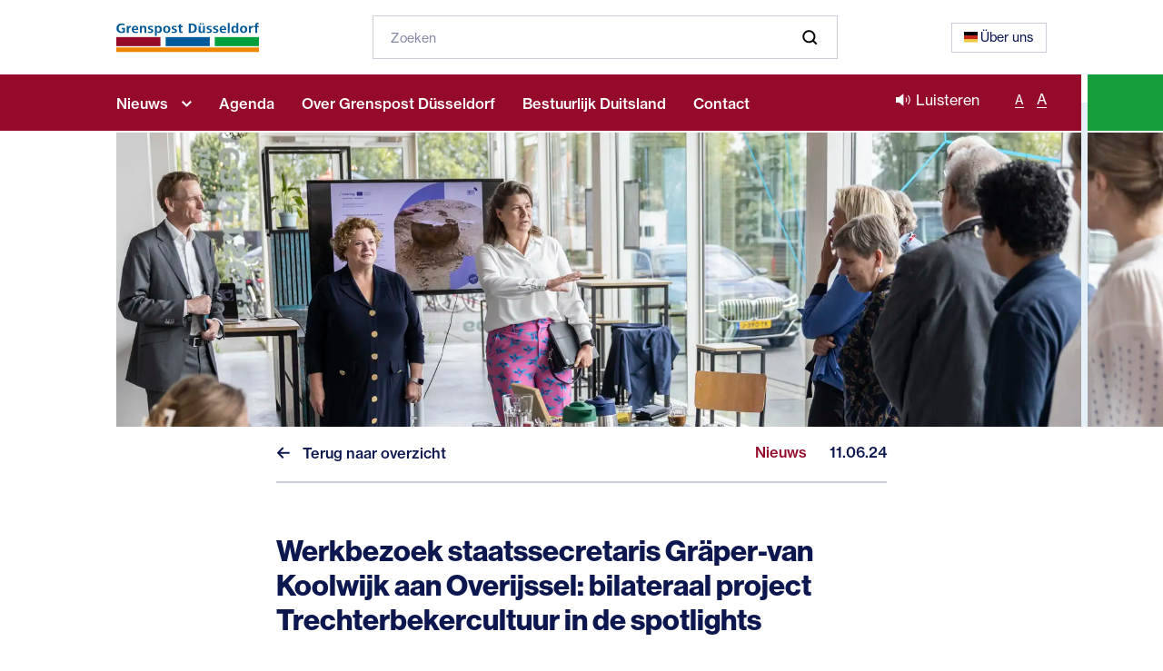

--- FILE ---
content_type: text/html; charset=utf-8
request_url: https://www.grenspostdusseldorf.nl/actueel/werkbezoek-staatssecretaris-graeper-van-koolwijk-aan-overijssel-bilateraal-project-trechterbekercultuur-in-de-spotlights
body_size: 23054
content:


<!DOCTYPE html>
<html lang="nl-NL" data-fontsize-adjust="0">
<head>
    <meta charset="utf-8" />
    <meta name="viewport" content="width=device-width, initial-scale=1.0, viewport-fit=cover">
        <title>Bilateraal project Trechterbekercultuur in de spotlights </title>
        <meta property="og:title" content="Bilateraal project Trechterbekercultuur in de spotlights " />
        <meta name="description" content="Het Interreg VI-project Trechterbekercultuur stond recent in de spotlights tijdens een werkbezoek van de staatssecretaris van Cultuur en Media aan Overijssel." />
        <meta property="og:description" content="Het Interreg VI-project Trechterbekercultuur stond recent in de spotlights tijdens een werkbezoek van de staatssecretaris van Cultuur en Media aan Overijssel." />
        <meta name="keywords" content="Trechterbekercultuur, hunebedden, Fleur Gr&#xE4;per-van Koolwijk, Suzanne Wentink, Landschaftsverband Westfalen-Lippe, cultureel erfgoed, provincie Overijssel, provincie Gelderland" />
    <meta property="og:locale" content="nl-NL" />
    <meta property="og:image:width" content="1200" />
    <meta property="og:image:height" content="600" />
    <meta property="og:site_name" content="Grenspost D&#xFC;sseldorf" />
    <meta name="twitter:card" content="summary_large_image" />
    
            <meta property="og:image" content="https://www.grenspostdusseldorf.nl/media/ovzh1rev/werkbezoek-staatsecretaris-fleur-graper-van-koolwijk20240605_0854.jpg?rxy=0.5150375939849624,0.27640759724850106&amp;width=1200&amp;height=600&amp;v=1dabc1214fa4470" />
    <link rel="apple-touch-icon" sizes="180x180" href="/apple-touch-icon.png">
    <link rel="icon" type="image/png" sizes="32x32" href="/favicon-32x32.png">
    <link rel="icon" type="image/png" sizes="16x16" href="/favicon-16x16.png">
    <link rel="manifest" href="/site.webmanifest">
    <link rel="mask-icon" color="#5bbad5" href="/safari-pinned-tab.svg">
    <meta name="msapplication-TileColor" content="#ffffff">
    <meta name="theme-color" content="#ffffff">
    <link rel="preconnect" href="https://fonts.googleapis.com">
    <link rel="preconnect" crossorigin href="https://fonts.gstatic.com">
    <link rel="stylesheet" href="https://fonts.googleapis.com/css2?family=Plus&#x2B;Jakarta&#x2B;Sans:wght@500;700;800&amp;display=swap">
    <link rel="stylesheet" href="https://use.typekit.net/exi2zji.css">
    
    <style>
        @font-face{font-family:iconFont;src:url("[data-uri]") format("woff"),url("[data-uri]") format("truetype")}.icon{line-height:1}.icon:before{font-family:iconFont!important;font-style:normal;font-weight:400!important;vertical-align:top}.icon-arrow-left:before{content:"\f104"}.icon-chevron-down:before{content:"\f109"}.icon-listen:before{content:"\f110"}.icon-search:before{content:"\f112"}html{-ms-text-size-adjust:100%;-webkit-text-size-adjust:100%;font-family:sans-serif}body{margin:0}header,nav,section{display:block}a{background-color:transparent}h1{font-size:2em;margin:.67em 0}img{border-style:none}hr{-webkit-box-sizing:content-box;box-sizing:content-box;height:0;overflow:visible}button,input{font:inherit}button,input{overflow:visible}button,input{margin:0}button{text-transform:none}button{-webkit-appearance:button}button::-moz-focus-inner,input::-moz-focus-inner{border:0;padding:0}button:-moz-focusring,input:-moz-focusring{outline:1px dotted ButtonText}.container{margin-left:auto;margin-right:auto;padding-left:15px;padding-right:15px}.container:after{clear:both;content:"";display:table}@media (min-width:544px){.container{max-width:576px}}@media (min-width:768px){.container{max-width:720px}}@media (min-width:992px){.container{max-width:940px}}@media (min-width:1200px){.container{max-width:1140px}}.row{margin-left:-15px;margin-right:-15px}.row:after{clear:both;content:"";display:table}.col-md-8,.col-xs-12{min-height:1px;padding-left:15px;padding-right:15px;position:relative}.col-xs-12{float:left;width:100%}@media (min-width:768px){.col-md-8{float:left;width:66.6666666667%}.offset-md-2{margin-left:16.6666666667%}}:root{--swiper-theme-color:#007aff}:root{--swiper-navigation-size:44px}*,:after,:before{-webkit-font-smoothing:antialiased;font-smoothing:antialiased;-webkit-box-sizing:border-box;box-sizing:border-box}::-webkit-scrollbar{height:6px;width:6px}::-webkit-scrollbar-thumb{background:rgba(0,0,0,.3);border-radius:5px}::-webkit-scrollbar-thumb:hover{background:rgba(0,0,0,.5)}body,html{overflow-x:hidden}body{background-color:#fff}img{vertical-align:middle}ul{margin-top:0}.dropdown_menu,.nav{position:relative}.dropdown_menu:after,.dropdown_menu:before,.nav:after,.nav:before{content:"";height:400%;position:absolute;right:0;top:0;z-index:1}.dropdown_menu:before,.nav:before{background-color:#fff;right:calc(13px + 5.5vw);width:.5vw;z-index:2}@media (max-width:61.9em){.dropdown_menu:before,.nav:before{right:calc(13px + 3vw);width:1vw}}.dropdown_menu:after,.nav:after{background-color:#f18700;height:400%;width:calc(13px + 5.5vw)}@media (max-width:61.9em){.dropdown_menu:after,.nav:after{width:calc(13px + 3vw)}}.dropdown_menu:before,.nav:before{background-image:-webkit-gradient(linear,left top,left bottom,color-stop(50%,#fff),color-stop(50%,#e5eff8));background-image:linear-gradient(180deg,#fff 50%,#e5eff8 0);height:100%}.dropdown_menu:after,.nav:after{background-color:#169e3d;height:100%}.dropdown_menu:before{background-color:#e5eff8;background-image:none}.banner--big{position:relative}.banner--big:before{background-color:#e5eff8;content:"";height:100%;position:absolute;right:0;right:calc(13px + 5.5vw);top:0;width:.5vw;z-index:1;z-index:2}@media (max-width:61.9em){.banner--big:before{right:calc(13px + 2.5vw);width:1.5vw}}body{color:#0c1750;font-family:neue-haas-grotesk-text,Helvetica Neue,Helvetica,Arial,sans-serif;font-weight:400;line-height:1.85}.red{color:#950a2b!important}a{color:inherit}.medium{font-weight:500}hr{-webkit-box-align:center;-ms-flex-align:center;align-items:center;display:-webkit-box;display:-ms-flexbox;display:flex;margin:1rem 0}hr,hr:after{border:1px solid #c9ced8;position:relative}hr:after{content:"";height:0;left:105%;top:0;width:100%}.hr--no-separator:after{display:none}h1{color:#0c1750;font-family:neue-haas-grotesk-display,Helvetica Neue,Helvetica,Arial,sans-serif;font-weight:700;line-height:1.2;margin-top:0}.text_icon{-webkit-box-align:center;-ms-flex-align:center;align-items:center;display:-webkit-inline-box;display:-ms-inline-flexbox;display:inline-flex;line-height:1.5;text-decoration:none}@media (max-width:61.9em){.text_icon:not(:last-of-type){margin-bottom:calc(13px + 1vw)}}.text_icon i{color:#0b5a9a;margin-right:.5vw;position:relative}.logo_link{display:block;font-size:0}.logo_image{height:calc(13px + 1.85vw);width:calc(13px + 11.25vw)}@media (max-width:61.9em){.logo_image{height:calc(13px + 3.85vw);width:calc(13px + 30vw)}}.logo_text{clip:rect(0 0 0 0);border:0;clip-path:inset(100%);height:1px;margin:-1px;overflow:hidden;padding:0;position:absolute;white-space:nowrap;width:1px}.btn{border:0;display:inline-block;font-weight:500;line-height:inherit;position:relative;text-align:left;text-decoration:none;vertical-align:middle}.btn--language{-webkit-box-align:center;-ms-flex-align:center;align-items:center;border:1px solid #c9ced8;display:-webkit-inline-box;display:-ms-inline-flexbox;display:inline-flex;font-weight:400;padding:.2vw calc(13px + .05vw)}.btn--language img{margin-right:.25vw;width:calc(13px + .15vw)}.btn--back{-webkit-box-align:center;-ms-flex-align:center;-webkit-box-pack:justify;-ms-flex-pack:justify;align-items:center;display:-webkit-inline-box;display:-ms-inline-flexbox;display:inline-flex;justify-content:space-between}.btn--back .icon{margin-right:calc(13px + .005vw)}button{background:0 0;border:0}.footer input[type=email],.footer input[type=text]{height:calc(13px + 2.229vw)}@media (max-width:61.9em){.footer input[type=email],.footer input[type=text]{height:auto;margin:calc(13px + 2vw) 0 2vw}}.flex{display:-webkit-box;display:-ms-flexbox;display:flex}.margin-x-1x{margin-left:calc(13px + 1vw)!important;margin-right:calc(13px + 1vw)!important}.img-full{height:auto;width:100%}.header{width:100%}.header{background-color:#fff;left:0;position:fixed;top:0;z-index:5}.header>*{margin-bottom:0}.section--padding--normal{padding-bottom:calc(13px + 2vw);padding-top:calc(13px + 2vw)}.section--padding-t--xxs{padding-top:3px}.section--margin-t--tiny{margin-top:calc(13px + .05vw)}.search-form input{background-color:#fff;border:0;border-radius:0;color:#0c1750;line-height:1;padding:calc(13px + .085vw) calc(13px + .5vw);width:100%}.search-form{-webkit-box-align:center;-ms-flex-align:center;-webkit-box-pack:justify;-ms-flex-pack:justify;align-items:center;background-color:#fff;border:1px solid #c9ced8;display:-webkit-box;display:-ms-flexbox;display:flex;justify-content:space-between}.search-form input{border:0;color:#0c1750;width:100%}.search-form input::-webkit-input-placeholder{color:rgba(12,23,80,.5)}.search-form input::-moz-placeholder{color:rgba(12,23,80,.5)}.search-form input:-ms-input-placeholder{color:rgba(12,23,80,.5)}.search-form input::-ms-input-placeholder{color:rgba(12,23,80,.5)}.search-form button{-webkit-box-align:center;-ms-flex-align:center;align-items:center;display:-webkit-inline-box;display:-ms-inline-flexbox;display:inline-flex}.search-form button:not(.btn){margin-right:calc(13px + .05vw)}.nav_wrapper--right,.row--align,.row--flex{display:-webkit-box;display:-ms-flexbox;display:flex;-ms-flex-wrap:wrap;flex-wrap:wrap}.nav_wrapper--right,.row--align{-webkit-box-align:center;-ms-flex-align:center;align-items:center}.justify-between{-webkit-box-pack:justify;-ms-flex-pack:justify;display:-webkit-box;display:-ms-flexbox;display:flex;justify-content:space-between}.container{max-width:100%;padding-left:10vw;padding-right:10vw}@media (max-width:61.9em){.container{padding-left:4vw;padding-right:4vw}}@media (min-width:1919px){.container{padding-left:18vw;padding-right:18vw}}.container_left{padding-left:10vw}@media (max-width:61.9em){.container_left{padding-left:4vw}}@media (min-width:1919px){.container_left{padding-left:18vw}}nav ul{list-style:none;margin-bottom:0;padding-left:0}nav a{text-decoration:none}.backface{height:100%;left:0;opacity:0;position:fixed;top:0;visibility:hidden;width:100%;z-index:4}.nav{background-color:#950a2b;color:#fff;padding-bottom:calc(13px + .2vw)}@media (max-width:61.9em){.nav{background-color:#950a2b;opacity:0;overflow:hidden;padding-bottom:.5vh;padding-top:4vh;position:fixed;right:0;top:0;visibility:hidden;width:100vw}}.nav_container{-webkit-box-align:center;-ms-flex-align:center;-webkit-box-pack:justify;-ms-flex-pack:justify;align-items:center;display:-webkit-box;display:-ms-flexbox;display:flex;justify-content:space-between}@media (max-width:61.9em){.nav_container{-webkit-box-orient:vertical;-webkit-box-direction:normal;-webkit-box-align:start;-ms-flex-align:start;align-items:flex-start;-ms-flex-direction:column;flex-direction:column}}.nav_wrapper{-webkit-box-pack:justify;-ms-flex-pack:justify;-webkit-box-align:center;-ms-flex-align:center;align-items:center;display:-webkit-box;display:-ms-flexbox;display:flex;justify-content:space-between}.nav_wrapper--top{padding-bottom:calc(13px + .35vw);padding-top:calc(13px + .35vw)}.nav_wrapper--top .search-form_wrapper{width:50%}.nav_wrapper--right{position:relative;top:.4vw}@media (max-width:61.9em){.nav_wrapper--right{margin-top:calc(13px + 4vw)}}.nav_item{margin-right:calc(13px + 1vw)}@media (min-width:61.9em){.nav_item{display:inline-block}}.nav_link{-webkit-box-align:center;-ms-flex-align:center;align-items:center;color:#fff;display:-webkit-box;display:-ms-flexbox;display:flex;font-weight:500}@media (min-width:61.9em){.nav_link{border-top:.25vw solid #950a2b;padding-top:calc(13px + .1vw)}}@media (max-width:61.9em){.nav_link{border-bottom:.25vw solid #950a2b;font-size:calc(13px + 1vw);margin-bottom:1.5vw;padding-bottom:.4vw}}.nav_link .icon{margin-left:calc(13px + .05vw)}.nav .text_icon i{color:#fff}.nav .dropdown_menu{background-color:#950a2b;left:0;min-height:40vh;opacity:0;padding:calc(13px + 1vw) 0;position:absolute;top:100%;visibility:hidden;width:100%}@media (max-width:61.9em){.nav .dropdown_menu{min-height:auto;opacity:1;padding-bottom:0;padding-top:0;position:relative;visibility:visible}.nav .dropdown_menu:after,.nav .dropdown_menu:before{display:none}}.nav .dropdown_menu .nav_item{display:block;margin-right:0}.nav .dropdown_menu .nav_link{border-bottom:.25vw solid #950a2b;border-top:0;display:inline-block;padding-top:0}.fontsize_controls{-webkit-box-align:end;-ms-flex-align:end;align-items:flex-end;display:-webkit-box;display:-ms-flexbox;display:flex}.fontsize_controls span{border-bottom:1px solid #fff;display:inline-block;font-size:calc(13px + .25vw);line-height:1.1}.fontsize_controls span:first-child{font-size:calc(13px + .05vw);margin:0 calc(13px + .05vw)}html[data-fontsize-adjust="0"]{font-size:calc(13px + .25vw)}html[data-fontsize-adjust="0"] .btn--language,html[data-fontsize-adjust="0"] .search-form input{font-size:calc(13px + .1vw)}html[data-fontsize-adjust="0"] h1{font-size:calc(13px + 1.5vw);margin-bottom:calc(13px + 1.5vw)}@media (max-width:61.9em){html[data-fontsize-adjust="0"] h1{font-size:calc(13px + 4vw)}}html[data-fontsize-adjust="0"] .nav_link .icon{font-size:calc(13px - .15vw)}@media (min-width:61.9em){html[data-fontsize-adjust="0"] .nav .dropdown_menu .nav_item{font-size:calc(13px + 1vw)}}html[data-fontsize-adjust="0"] .text_icon i{font-size:calc(13px + .75vw)}html[data-fontsize-adjust="0"] .text_icon--small i{font-size:calc(13px + .05vw)}html[data-fontsize-adjust="0"] .btn--back .icon{font-size:calc(13px + .05vw)}
    </style>
    <link rel="stylesheet" type="text/css" href="/css/app.css?v=0T-gnEZ6-an9VZ9f8OxUjid__HcU5fxtH5KiV3z51-k">
    <script type="application/ld+json">
        {
        "@context": "http://schema.org",
        "@type": "BreadcrumbList",
        "itemListElement":
        [

                {
                "@type": "ListItem",
                "position": 1,
                "item":
                {
                "@id": "/",
                "name": "Home"
                }
                },
            
                {
                "@type": "ListItem",
                "position": 2,
                "item":
                {
                "@id": "/actueel",
                "name": "Actueel"
                }
                },
                    {
        "@type": "ListItem",
        "position": 3,
        "item":
        {
        "@id": "/actueel/werkbezoek-staatssecretaris-graeper-van-koolwijk-aan-overijssel-bilateraal-project-trechterbekercultuur-in-de-spotlights",
        "name": "Werkbezoek staatssecretaris Gr&#xE4;per-van Koolwijk aan Overijssel: bilateraal project Trechterbekercultuur in de spotlights"
        }
        }
        ]
        }
    </script>

    <script type='application/ld+json'>
        {
        "@context":"https:\/\/schema.org",
        "@type":"Organization",
        "url":"https:\/\/www.grenspostdusseldorf.nl\/",
        "sameAs":[

                "https://social.overheid.nl/@GrenspostDusseldorf",
            
                "https://www.linkedin.com/company/grenspost-d%C3%BCsseldorf/"
                    ],
        "@id":"https:\/\/www.grenspostdusseldorf.nl\/#organization",
        "name":"Grenspost D&#xFC;sseldorf",
        "email":"",
        "telephone":"",
        "address": {
        "@type": "PostalAddress",
        "addressLocality": "",
        "postalCode": "",
        "streetAddress": ""
        },
        "logo":"https:\/\/www.grenspostdusseldorf.nl\/media/an1jtbee/logo.svg"
        }
    </script>

    
            <!-- Google Tag Manager -->
            <script>
    (function (w, d, s, l, i) {
		w[l] = w[l] || []; w[l].push({
			'gtm.start':
				new Date().getTime(), event: 'gtm.js'
		}); var f = d.getElementsByTagName(s)[0],
			j = d.createElement(s), dl = l != 'dataLayer' ? '&l=' + l : ''; j.async = true; j.src =
				'https://www.googletagmanager.com/gtm.js?id=' + i + dl; f.parentNode.insertBefore(j, f);
        })(window, document, 'script', 'dataLayer', 'GTM-MBCRMFW');
            </script>
            <!-- End Google Tag Manager -->
        <script type="text/javascript" id="rs_req_Init" src="https://cdn-eu.readspeaker.com/script/4480/webReader/webReader.js?pids=wr"></script>
    
</head>
<body class="desktop body-newsDetail">
    
            <!-- Google Tag Manager (noscript) -->
            <noscript>
                <iframe src="https://www.googletagmanager.com/ns.html?id=GTM-MBCRMFW"
                        height="0" width="0" style="display:none;visibility:hidden"></iframe>
            </noscript>
            <!-- End Google Tag Manager (noscript) -->
        <a rel="me" href="https://social.overheid.nl/@GrenspostDusseldorf" style="position: absolute; z-index: -1; opacity: 0;">Mastodon</a>
    
    

<header class="header">
    <nav>
        <div class="container">
            <div class="nav_wrapper nav_wrapper--top">
                    <a class="logo_link" href="/">
                        <img class="logo_image" src="/media/an1jtbee/logo.svg?rmode=pad&amp;width=230&amp;height=48" alt="Grenspost D&#xFC;sseldorf" />
                        <span class="logo_text">
                            Grenspost D&#xFC;sseldorf
                        </span>
                    </a>
                    <div class="search-form_wrapper">
                            <form class="search-form" action="/zoeken" method="GET">
                                <input type="text" placeholder="Zoeken" id="query" name="query">
                                <button><i class="icon icon-search"></i></button>
                            </form>
                    </div>
                <div class="row--align">
                        <a class="btn btn--language" href="/ueber-uns" target="_blank">
                            <img src="/images/content/de.svg" alt="German Flag" />
                            &#xDC;ber uns
                        </a>
                </div>
            </div>
        </div>
        <div class="nav">
            <div class="container">
                <div class="nav_container">
                    <ul>
                                        <li class="nav_item dropdown_item">
                                                <a href="/actueel" class="nav_link">
                                                    Nieuws
                                                    <i class="icon icon-chevron-down"></i>
                                                </a>
                                            <div class="dropdown_menu">
                                                <div class="container">
                                                    <ul>
                                                            <li class="nav_item">
                                                                    <a class="nav_link " href="/actueel/nieuws">
                                                                        Nieuws
                                                                    </a>
                                                            </li>
                                                            <li class="nav_item">
                                                                    <a class="nav_link " href="/actueel/interviews">
                                                                        Interviews
                                                                    </a>
                                                            </li>
                                                            <li class="nav_item">
                                                                    <a class="nav_link " href="/actueel/eerdere-nieuwsbrieven">
                                                                        Eerdere nieuwsbrieven
                                                                    </a>
                                                            </li>
                                                    </ul>
                                                </div>
                                            </div>
                                        </li>
                                        <li class="nav_item">
                                            <a href="/agenda" class="nav_link ">
                                                Agenda
                                            </a>
                                        </li>
                                        <li class="nav_item">
                                            <a href="/over-grenspost-duesseldorf" class="nav_link ">
                                                Over Grenspost D&#xFC;sseldorf
                                            </a>
                                        </li>
                                        <li class="nav_item">
                                            <a href="/bestuurlijk-duitsland" class="nav_link ">
                                                Bestuurlijk Duitsland
                                            </a>
                                        </li>
                                        <li class="nav_item">
                                            <a href="/contact" class="nav_link ">
                                                Contact
                                            </a>
                                        </li>
                    </ul>
                    <div class="nav_wrapper--right">
                        <div class="text_icon text_icon--small margin-x-1x">
                            <i class="icon icon-listen"></i>
                            <a rel="nofollow" 
                                class="rsbtn_play" 
                                accesskey="L" 
                                title="Laat de tekst voorlezen met ReadSpeaker webReader" 
                                href="https://app-eu.readspeaker.com/cgi-bin/rsent?customerid=4480&lang=nl_nl&readid=content&url=https://www.grenspostdusseldorf.nl/actueel/werkbezoek-staatssecretaris-graeper-van-koolwijk-aan-overijssel-bilateraal-project-trechterbekercultuur-in-de-spotlights"
                                target="_blank">
                                <span class="rsbtn_left rsimg rspart">
                                    <span class="rsbtn_text">
                                        <span>
                                            Luisteren
                                        </span>
                                    </span>
                                </span>
                                <span class="rsbtn_right rsimg rsplay rspart"></span>
                            </a>
                        </div>
                        <div class="fontsize_controls">
                            <span data-fontsize="-1" title="Kleinere tekst">A</span>
                            <span data-fontsize="+1" title="Grotere tekst">A</span>
                        </div>
                    </div>
                </div>
            </div>
        </div>
    </nav>
</header>
<div class="backface"></div>
    <div id="content">
        

<section>
    <div class="container_left">
        <div class="banner--big section--padding-t--xxs">
                <img class="img-full" src="/media/ovzh1rev/werkbezoek-staatsecretaris-fleur-graper-van-koolwijk20240605_0854.jpg?rxy=0.5150375939849624,0.27640759724850106&amp;width=1920&amp;height=540&amp;format=webp&amp;v=1dabc1214fa4470" alt="Werkbezoek Staatsecretaris Fleur Graper Van Koolwijk20240605 0854" />
        </div>
    </div>
    <div class="container">
        <div class="row row--flex">
            <div class="col-md-8 offset-md-2 col-xs-12">
                    <div class="section--margin-t--tiny medium justify-between">
                        <div>
                            <a class="btn btn--back" href="/actueel/nieuws">
                                <i class="icon icon-arrow-left"></i>
                                Terug naar overzicht
                            </a>
                        </div>
                        <div class="flex">
                                <div class="red margin-x-1x">
                                    Nieuws
                                </div>
11.06.24                        </div>
                    </div>
                    <hr class="hr--no-separator" />
                <div class="section--padding--normal">
                    <h1>
                        Werkbezoek staatssecretaris Gräper-van Koolwijk aan Overijssel: bilateraal project Trechterbekercultuur in de spotlights 
                    </h1>
                        <div class="text--m medium">
                            <p>Het Interreg VI-project Trechterbekercultuur in de Nederlands-Duitse grensstreek stond vorige week in de spotlights tijdens een werkbezoek van demissionair staatssecretaris Fleur Gräper-van Koolwijk van Cultuur en Media aan Provincie Overijssel. Het project vormt een belangrijke mijlpaal in de samenwerking tussen Nederland en Duitsland op het gebied van monumentenzorg en moet ervoor zorgen dat het gezamenlijke culturele erfgoed wordt behouden en gedeeld. Aan de hand van het erfgoed moeten burgers en het brede publiek bewust worden gemaakt van de gemeenschappelijke cultuur en identiteit in de grensregio.</p>
                        </div>
                </div>
            </div>
        </div>
    </div>
</section>

    <section class="section--light content">
        <div class="container">
            <div class="row">
                <div class="col-md-8 offset-md-2 col-xs-12">
                        <div class="section--padding--medium">
                                <div>
                                    
    <div class="umb-grid">
                <div class="grid-section">
        <div >
                <div class="container">
            <div class="row clearfix">
                    <div class="col-md-12 column">
                        <div >



<p>In het Theaterschip in Deventer gaven provinciaal archeologe Suzanne Wentink en archeoloog Bernhard Stapel van Landschaftsverband Westfalen-Lippe (LWL) meer informatie over het Interreg-project en de verdere samenwerking. De Trechterbekercultuur (TRB, 4000-2700 v. Chr) strekte zich uit van Nederland tot West-Oekraïne en van het Zweedse Stockholm tot Tsjechië en Slowakije. Meer ingezoomd was de Trechterbekercultuur te vinden in het huidige grensgebied tussen Gelderland, Overijssel en het Münsterland. De bekendste getuigenissen uit deze tijd zijn de markante trechterbekers en bijvoorbeeld de hunebedden. In de grensstreek zijn circa 500 vindplaatsen van de trechterbekers bewaard gebleven, die van grote archeologische, educatieve en historische waarde zijn. Die waarde wordt tot nu toe niet ten volle benut, omdat grensoverschrijdende samenwerking rond kennisdeling, publieksinformatie en het beheer van cultureel erfgoed ontbreekt.</p>
<p>In het project Trechterbekercultuur moet de grensoverstijgende samenwerking vorm krijgen en het publiek bewust worden gemaakt van het belang van dit erfgoed voor de gemeenschappelijke identiteit. Het project past bovendien goed bij de bestuurlijke intentieverklaring tussen Provincie Gelderland en het Landschaftsverband Westfalen-Lippe op het gebied van cultuur, die in september 2022 in Dalfsen werd ondertekend. Het project wordt uitgevoerd door een consortium bestaande uit de Provincies Overijssel en Gelderland, het Landschaftsverband Westfalen-Lippe en de Rijksuniversiteit Groningen (RUG).</p>
<h3><strong>Van database en handboek tot event</strong></h3>
<p>In de afgelopen jaren overheerste veelal de nationale benadering van de (meestal incidentele) archeologische vondsten in de regio. Dat heeft ervoor gezorgd dat de stand van zaken qua onderzoek en de toegankelijkheid van kennis aan beide zijden van de grens ongelijk is. De opbouw van een gezamenlijke database waarin vindplaatsen en vondsten aan weerszijden van de grens worden gebundeld, moet hierin verandering brengen. Daarnaast moet er een handboek, een reizende tentoonstelling en een evenement worden ontwikkeld. Het project loopt tot oktober 2026.</p>




        

    <div class="images_slider">
        <div class="swiper" id="basic_slider">
            <div class="swiper-wrapper">
                    <div class="swiper-slide">
                        <img class="img-full b-lazy b-lazy-fade"
                             src="[data-uri]"
                             data-src="/media/ovzh1rev/werkbezoek-staatsecretaris-fleur-graper-van-koolwijk20240605_0854.jpg?rxy=0.5150375939849624,0.27640759724850106&amp;width=1400&amp;height=806&amp;format=webp&amp;v=1dabc1214fa4470">
                    </div>
                    <div class="swiper-slide">
                        <img class="img-full b-lazy b-lazy-fade"
                             src="[data-uri]"
                             data-src="/media/i55pjews/werkbezoek-staatsecretaris-fleur-graper-van-koolwijk20240605_0869.jpg?width=1400&amp;height=806&amp;format=webp&amp;v=1dabc11ec376450">
                    </div>
                    <div class="swiper-slide">
                        <img class="img-full b-lazy b-lazy-fade"
                             src="[data-uri]"
                             data-src="/media/sinfqhei/werkbezoek-staatsecretaris-fleur-graper-van-koolwijk20240605_0892.jpg?width=1400&amp;height=806&amp;format=webp&amp;v=1dabc11ed2a01b0">
                    </div>
            </div>
        </div>
        <div class="basic_slider-nav" id="basic_slider-nav">
            <div class="swiper_prev">
                <i class="icon icon-arrow-left"></i>
            </div>
            <div class="swiper_next">
                <i class="icon icon-arrow-right"></i>
            </div>
        </div>
    </div>

    
                        </div>
                    </div>
            </div>
                </div>
        </div>
                </div>
    </div>



                                </div>
                        </div>
                </div>
            </div>
        </div>
    </section>

    <section class="section--light section--padding-b content">
        <div class="container">
            <div class="row">
                <div class="col-md-8 offset-md-2 col-xs-12">
                    <div class="row row--flex">
                                <div class="col-md-6 col-xs-12 flex">
                                    <h2>
                                        Vorige artikel
                                    </h2>
                                </div>
                                <div class="col-md-6 col-xs-12 flex">
                                    <h2>
                                        Volgende artikel
                                    </h2>
                                </div>
                    </div>
                    <div class="row row--flex">
                            <div class="col-md-6 col-xs-12 flex">
                                <div class="section--white">
                                    <a class="no-underline--highlight" href="/actueel/tastbaar-interreg-vi-project-emergency-drone-getest-op-twente-airport">
                                        

<div class="panel panel--news panel--news--vertical">
        <img class="img-full b-lazy b-lazy-fade"
             src="[data-uri]"
             data-src="/media/a5qljy1c/20240614_115238.jpg?rxy=0.5100250626566416,0.31119465329991647&amp;width=600&amp;height=352&amp;format=webp&amp;v=1dac6f803a9ce20" alt="20240614 115238" />
    <div class="panel_body">
        <div>
            <div class="panel_stats justify-between">
                    <div class="category">
                        Nieuws
                    </div>
25.06.24            </div>
            <hr />
            <h3>
                Tastbaar Interreg VI project: Emergency Drone getest op Twente Airport
            </h3>
                <p class="no-margin text--s">
                    Op 15 juni kwam het Comit&#xE9; van Toezicht van Interreg VI A Deutschland-Nederland, het hoogste besluitvormingsorgaan binnen het programma en bestaande uit bestuurlijke vertegenwoordigers van de 15 deelnemende partners, bijeen op Twente Airport bij Enschede. In het overleg werd een update gegeven over de uitgavenplanning en een aantal interne regels besproken en vastgesteld. Ook werd alvast gekeken naar de aanloop naar de nieuwe periode van de structuurfondsen (na 2027) en wat dit mogelijk betekent voor dit programma. Na afloop van de vergadering zagen de deelnemers onder meer een voorbeeld van een succesvol met Interreg-middelen gefinancierd project: de Emergency Drone.
                </p>
        </div>
        <div class="panel_body--bottom">
                <div>
                    <a class="btn btn--secondary" href="/actueel/tastbaar-interreg-vi-project-emergency-drone-getest-op-twente-airport">
                        Lees meer
                        <i class="icon icon-arrow-right"></i>
                    </a>
                </div>
        </div>
    </div>
</div>

                                    </a>
                                </div>
                            </div>
                            <div class="col-md-6 col-xs-12 flex">
                                <div class="section--white">
                                    <a class="no-underline--highlight" href="/actueel/bilateraal-project-diwa-voor-de-aanpak-van-droogte-goedgekeurd">
                                        

<div class="panel panel--news panel--news--vertical">
        <img class="img-full b-lazy b-lazy-fade"
             src="[data-uri]"
             data-src="/media/lzbbat3s/drought-5112335_1280.jpg?width=600&amp;height=352&amp;format=webp&amp;v=1dab7f7320c6850" alt="Drought 5112335 1280" />
    <div class="panel_body">
        <div>
            <div class="panel_stats justify-between">
                    <div class="category">
                        Nieuws
                    </div>
06.06.24            </div>
            <hr />
            <h3>
                Bilateraal project ‘DIWA’ voor de aanpak van droogte goedgekeurd
            </h3>
                <p class="no-margin text--s">
                    Op dit moment wordt er zeer beperkt grensoverschrijdend samengewerkt op het thema droogte. De noodzaak hiervoor wordt wel gevoeld, maar tegelijkertijd zijn er nog veel beren op de weg die een samenwerking niet eenvoudig maken. Deze spreekwoordelijke beren zijn onder andere terug te vinden in het ontbreken van een nationaal of Europees droogtebeleid als vertrekpunt voor samenwerking en beperkte informatie-uitwisseling over droogte door gebruik van verschillende data, modellen en beoordelingsmethoden. Het nieuwe project &#x2018;DIWA&#x2019;, (Droogtestrategie&#xEB;n in het Waterbeheer), dat recentelijk werd goedgekeurd in de Programmabrede Stuurgroep van het Interreg programma Deutschland-Nederland moet hierin verandering brengen en zal zich focussen op de ontwikkeling van een grensoverschrijdende droogteaanpak.
                </p>
        </div>
        <div class="panel_body--bottom">
                <div>
                    <a class="btn btn--secondary" href="/actueel/bilateraal-project-diwa-voor-de-aanpak-van-droogte-goedgekeurd">
                        Lees meer
                        <i class="icon icon-arrow-right"></i>
                    </a>
                </div>
        </div>
    </div>
</div>

                                    </a>
                                </div>
                            </div>
                    </div>
                </div>
            </div>
        </div>
    </section>

    </div>
    

    <footer class="footer">
            <div class="footer_top section--padding--small">
                <div class="container">
                    <div class="swiper logo_slider" id="logo_slider">
                        <div class="swiper-wrapper">
                                    <div class="swiper-slide">
                                            <a href="https://www.gelderland.nl/" target="_blank">
                                                <img class="img-full b-lazy b-lazy-fade"
                                                     src="[data-uri]"
                                                     data-src="/media/qhzhmpa2/pg-logo-zw-1500x535px.jpg?width=300&amp;v=1db91b570f0d0e0" alt="PG Logo Zw 1500X535px (2)" />
                                            </a>
                                    </div>
                                    <div class="swiper-slide">
                                            <a href="https://www.limburg.nl/" target="_blank">
                                                <img class="img-full b-lazy b-lazy-fade"
                                                     src="[data-uri]"
                                                     data-src="/media/m3jfdsot/logo-pl-kleur-rgb.jpg?width=300&amp;v=1dc64379ef7efa0" alt="Logo PL Kleur RGB" />
                                            </a>
                                    </div>
                                    <div class="swiper-slide">
                                            <a href="https://www.overijssel.nl/" target="_blank">
                                                <img class="img-full b-lazy b-lazy-fade"
                                                     src="[data-uri]"
                                                     data-src="/media/m1cizl3v/provincie-overijssel.svg?width=300&amp;v=1d8be153fa1f940" alt="Provincie Overijssel" />
                                            </a>
                                    </div>
                                    <div class="swiper-slide">
                                            <a href="https://www.zuid-holland.nl/" target="_blank">
                                                <img class="img-full b-lazy b-lazy-fade"
                                                     src="[data-uri]"
                                                     data-src="/media/ns2glhuj/pzh-basislogo-2024x672-rgb-10.png?width=300&amp;v=1d95266e78671f0" alt="PZH Basislogo 2024X672 RGB 1.0" />
                                            </a>
                                    </div>
                                    <div class="swiper-slide">
                                            <a href="https://www.nederlandwereldwijd.nl" target="_blank">
                                                <img class="img-full b-lazy b-lazy-fade"
                                                     src="[data-uri]"
                                                     data-src="/media/wcrpt5t2/kn_logo_online_ex_pos_de.png?width=300&amp;v=1da60d45e9cf990" alt="KN Logo Online Ex Pos De" />
                                            </a>
                                    </div>
                        </div>
                    </div>
                </div>
            </div>
            <div class="footer_middle section--padding-t--normal section--padding-b--small section--primary">
                <div class="container">
                    <div class="row row--align">
                        <div class="col-md-5 col-xs-12">
                                <h2 class="no-margin white">
                                    Aanmelden voor de nieuwsbrief
                                </h2>
                        </div>
                        <div class="col-md-7 col-xs-12">
                            <p>
<script src="https://embed.email-provider.eu/e/rbaygvil6v-07xmmjv3pg.js" async=""></script>
</p>
                        </div>
                    </div>
                </div>
            </div>
        <div class="footer_bottom section--padding--small section--primary">
            <div class="container">
                <div class="row row--flex row--margin row--align">
                    <div class="col-sm-4 col-xs-12">
                        

    <div class="social-media_icon-wrapper social-media--follow">
        <ul>
                <li class="social-media-link">
                    <a href="https://social.overheid.nl/@GrenspostDusseldorf" title="Mastodon" rel="noopener" target="_blank">
                        <i class="icon icon-mastodon"></i>
                        Mastodon
                    </a>
                </li>
                <li class="social-media-link">
                    <a href="https://www.linkedin.com/company/grenspost-d%C3%BCsseldorf/" title="LinkedIn" rel="noopener" target="_blank">
                        <i class="icon icon-linkedin"></i>
                        LinkedIn
                    </a>
                </li>
        </ul>
    </div>

                    </div>
                    <div class="col-sm-8 col-xs-12 flex">
                        <div class="footer_bottom_right">
                                <div class="white">&copy; 2025 Grenspost D&#xFC;sseldorf</div>
                                <ul>
                                        <li>
                                                <a class="white" href="/disclaimer">
                                                    Disclaimer
                                                </a>
                                        </li>
                                        <li>
                                                <a class="white" href="/privacyverklaring">
                                                    Privacyverklaring
                                                </a>
                                        </li>
                                        <li>
                                                <a class="white" href="/cookieverklaring">
                                                    Cookieverklaring
                                                </a>
                                        </li>
                                </ul>
                        </div>
                    </div>
                </div>
            </div>
        </div>
    </footer>


    <script>
        var pushEvent = function (event) {
            console.log('event: ' + event);
            if (window.dataLayer && Array.isArray(window.dataLayer)) {
                dataLayer.push({
                    'event': event
                });
            }
        }
    </script>

    <script async defer src="/js/app.js?v=Vvdq_Eb2XnztIu1kYQtc84vttzOcJUbbor26SMrwiIM"></script>
    
    <script async="async" src="/App_Plugins/UmbracoForms/Assets/promise-polyfill/dist/polyfill.min.js?v=13.8.0" type="application/javascript"></script><script async="async" src="/App_Plugins/UmbracoForms/Assets/aspnet-client-validation/dist/aspnet-validation.min.js?v=13.8.0" type="application/javascript"></script>
    <umb-forms-render-scripts theme="default" />
</body>
</html>

--- FILE ---
content_type: text/css
request_url: https://www.grenspostdusseldorf.nl/css/app.css?v=0T-gnEZ6-an9VZ9f8OxUjid__HcU5fxtH5KiV3z51-k
body_size: 35797
content:
@font-face{font-family:iconFont;src:url("[data-uri]") format("woff"),url("[data-uri]") format("truetype")}.icon{line-height:1}.icon:before{font-family:iconFont!important;font-style:normal;font-weight:400!important;vertical-align:top}.icon-arrow-down-s:before{content:"\f101"}.icon-arrow-down:before{content:"\f102"}.icon-arrow-left-s:before{content:"\f103"}.icon-arrow-left:before{content:"\f104"}.icon-arrow-right-s:before{content:"\f105"}.icon-arrow-right:before{content:"\f106"}.icon-arrow-up-s:before{content:"\f107"}.icon-arrow-up:before{content:"\f108"}.icon-chevron-down:before{content:"\f109"}.icon-chevron-left:before{content:"\f10a"}.icon-chevron-right:before{content:"\f10b"}.icon-cross:before{content:"\f10c"}.icon-facebook:before{content:"\f10d"}.icon-hamburger:before{content:"\f10e"}.icon-linkedin:before{content:"\f10f"}.icon-listen:before{content:"\f110"}.icon-mastodon:before{content:"\f111"}.icon-search:before{content:"\f112"}.icon-twitter:before{content:"\f113"}.icon-whatsapp:before{content:"\f114"}

/*! normalize.css v4.0.0 | MIT License | github.com/necolas/normalize.css */html{-ms-text-size-adjust:100%;-webkit-text-size-adjust:100%;font-family:sans-serif}body{margin:0}article,aside,details,figcaption,figure,footer,header,main,menu,nav,section,summary{display:block}audio,canvas,progress,video{display:inline-block}audio:not([controls]){display:none;height:0}progress{vertical-align:baseline}[hidden],template{display:none}a{background-color:transparent}a:active,a:hover{outline-width:0}abbr[title]{border-bottom:none;text-decoration:underline;-webkit-text-decoration:underline dotted;text-decoration:underline dotted}b,strong{font-weight:inherit;font-weight:bolder}dfn{font-style:italic}h1{font-size:2em;margin:.67em 0}mark{background-color:#ff0;color:#000}small{font-size:80%}sub,sup{font-size:75%;line-height:0;position:relative;vertical-align:baseline}sub{bottom:-.25em}sup{top:-.5em}img{border-style:none}svg:not(:root){overflow:hidden}code,kbd,pre,samp{font-family:monospace,monospace;font-size:1em}figure{margin:1em 40px}hr{-webkit-box-sizing:content-box;box-sizing:content-box;height:0;overflow:visible}button,input,select,textarea{font:inherit}optgroup{font-weight:700}button,input,select{overflow:visible}button,input,select,textarea{margin:0}button,select{text-transform:none}[type=button],[type=reset],[type=submit],button{cursor:pointer}[disabled]{cursor:default}[type=reset],[type=submit],button,html [type=button]{-webkit-appearance:button}button::-moz-focus-inner,input::-moz-focus-inner{border:0;padding:0}button:-moz-focusring,input:-moz-focusring{outline:1px dotted ButtonText}fieldset{border:1px solid silver;margin:0 2px;padding:.35em .625em .75em}legend{-webkit-box-sizing:border-box;box-sizing:border-box;color:inherit;display:table;max-width:100%;padding:0;white-space:normal}textarea{overflow:auto}[type=checkbox],[type=radio]{-webkit-box-sizing:border-box;box-sizing:border-box;padding:0}[type=number]::-webkit-inner-spin-button,[type=number]::-webkit-outer-spin-button{height:auto}[type=search]{-webkit-appearance:textfield}[type=search]::-webkit-search-cancel-button,[type=search]::-webkit-search-decoration{-webkit-appearance:none}@media print{*,:after,:before,:first-letter,:first-line{-webkit-box-shadow:none!important;box-shadow:none!important;text-shadow:none!important}a,a:visited{text-decoration:underline}abbr[title]:after{content:" (" attr(title) ")"}blockquote,pre{border:1px solid #999;page-break-inside:avoid}thead{display:table-header-group}img,tr{page-break-inside:avoid}h2,h3,p{orphans:3;widows:3}h2,h3{page-break-after:avoid}.navbar{display:none}.body-temp .umbraco-forms-form .btn>.caret,.btn>.caret,.dropup>.btn>.caret{border-top-color:#000!important}.tag{border:1px solid #000}.table{border-collapse:collapse!important}.table td,.table th{background-color:#fff!important}.table-bordered td,.table-bordered th{border:1px solid #ddd!important}}.container{margin-left:auto;margin-right:auto;padding-left:15px;padding-right:15px}.container:after{clear:both;content:"";display:table}@media(min-width:544px){.container{max-width:576px}}@media(min-width:768px){.container{max-width:720px}}@media(min-width:992px){.container{max-width:940px}}@media(min-width:1200px){.container{max-width:1140px}}.container-fluid{margin-left:auto;margin-right:auto;padding-left:15px;padding-right:15px}.container-fluid:after{clear:both;content:"";display:table}.row,.umbraco-forms-form .row-fluid{margin-left:-15px;margin-right:-15px}.row:after,.umbraco-forms-form .row-fluid:after{clear:both;content:"";display:table}.col-lg-1,.col-lg-10,.col-lg-11,.col-lg-12,.col-lg-2,.col-lg-3,.col-lg-4,.col-lg-5,.col-lg-6,.col-lg-7,.col-lg-8,.col-lg-9,.col-md-1,.col-md-10,.col-md-11,.col-md-12,.col-md-2,.col-md-3,.col-md-4,.col-md-5,.col-md-6,.col-md-7,.col-md-8,.col-md-9,.col-sm-1,.col-sm-10,.col-sm-11,.col-sm-12,.col-sm-2,.col-sm-3,.col-sm-4,.col-sm-5,.col-sm-6,.col-sm-7,.col-sm-8,.col-sm-9,.col-xl-1,.col-xl-10,.col-xl-11,.col-xl-12,.col-xl-2,.col-xl-3,.col-xl-4,.col-xl-5,.col-xl-6,.col-xl-7,.col-xl-8,.col-xl-9,.col-xs-1,.col-xs-10,.col-xs-11,.col-xs-12,.col-xs-2,.col-xs-3,.col-xs-4,.col-xs-5,.col-xs-6,.col-xs-7,.col-xs-8,.col-xs-9{min-height:1px;padding-left:15px;padding-right:15px;position:relative}.col-xs-1{float:left;width:8.3333333333%}.col-xs-2{float:left;width:16.6666666667%}.col-xs-3{float:left;width:25%}.col-xs-4{float:left;width:33.3333333333%}.col-xs-5{float:left;width:41.6666666667%}.col-xs-6{float:left;width:50%}.col-xs-7{float:left;width:58.3333333333%}.col-xs-8{float:left;width:66.6666666667%}.col-xs-9{float:left;width:75%}.col-xs-10{float:left;width:83.3333333333%}.col-xs-11{float:left;width:91.6666666667%}.col-xs-12{float:left;width:100%}.pull-xs-0{right:auto}.pull-xs-1{right:8.3333333333%}.pull-xs-2{right:16.6666666667%}.pull-xs-3{right:25%}.pull-xs-4{right:33.3333333333%}.pull-xs-5{right:41.6666666667%}.pull-xs-6{right:50%}.pull-xs-7{right:58.3333333333%}.pull-xs-8{right:66.6666666667%}.pull-xs-9{right:75%}.pull-xs-10{right:83.3333333333%}.pull-xs-11{right:91.6666666667%}.pull-xs-12{right:100%}.push-xs-0{left:auto}.push-xs-1{left:8.3333333333%}.push-xs-2{left:16.6666666667%}.push-xs-3{left:25%}.push-xs-4{left:33.3333333333%}.push-xs-5{left:41.6666666667%}.push-xs-6{left:50%}.push-xs-7{left:58.3333333333%}.push-xs-8{left:66.6666666667%}.push-xs-9{left:75%}.push-xs-10{left:83.3333333333%}.push-xs-11{left:91.6666666667%}.push-xs-12{left:100%}.offset-xs-1{margin-left:8.3333333333%}.offset-xs-2{margin-left:16.6666666667%}.offset-xs-3{margin-left:25%}.offset-xs-4{margin-left:33.3333333333%}.offset-xs-5{margin-left:41.6666666667%}.offset-xs-6{margin-left:50%}.offset-xs-7{margin-left:58.3333333333%}.offset-xs-8{margin-left:66.6666666667%}.offset-xs-9{margin-left:75%}.offset-xs-10{margin-left:83.3333333333%}.offset-xs-11{margin-left:91.6666666667%}@media(min-width:544px){.col-sm-1{float:left;width:8.3333333333%}.col-sm-2{float:left;width:16.6666666667%}.col-sm-3{float:left;width:25%}.col-sm-4{float:left;width:33.3333333333%}.col-sm-5{float:left;width:41.6666666667%}.col-sm-6{float:left;width:50%}.col-sm-7{float:left;width:58.3333333333%}.col-sm-8{float:left;width:66.6666666667%}.col-sm-9{float:left;width:75%}.col-sm-10{float:left;width:83.3333333333%}.col-sm-11{float:left;width:91.6666666667%}.col-sm-12{float:left;width:100%}.pull-sm-0{right:auto}.pull-sm-1{right:8.3333333333%}.pull-sm-2{right:16.6666666667%}.pull-sm-3{right:25%}.pull-sm-4{right:33.3333333333%}.pull-sm-5{right:41.6666666667%}.pull-sm-6{right:50%}.pull-sm-7{right:58.3333333333%}.pull-sm-8{right:66.6666666667%}.pull-sm-9{right:75%}.pull-sm-10{right:83.3333333333%}.pull-sm-11{right:91.6666666667%}.pull-sm-12{right:100%}.push-sm-0{left:auto}.push-sm-1{left:8.3333333333%}.push-sm-2{left:16.6666666667%}.push-sm-3{left:25%}.push-sm-4{left:33.3333333333%}.push-sm-5{left:41.6666666667%}.push-sm-6{left:50%}.push-sm-7{left:58.3333333333%}.push-sm-8{left:66.6666666667%}.push-sm-9{left:75%}.push-sm-10{left:83.3333333333%}.push-sm-11{left:91.6666666667%}.push-sm-12{left:100%}.offset-sm-0{margin-left:0}.offset-sm-1{margin-left:8.3333333333%}.offset-sm-2{margin-left:16.6666666667%}.offset-sm-3{margin-left:25%}.offset-sm-4{margin-left:33.3333333333%}.offset-sm-5{margin-left:41.6666666667%}.offset-sm-6{margin-left:50%}.offset-sm-7{margin-left:58.3333333333%}.offset-sm-8{margin-left:66.6666666667%}.offset-sm-9{margin-left:75%}.offset-sm-10{margin-left:83.3333333333%}.offset-sm-11{margin-left:91.6666666667%}}@media(min-width:768px){.col-md-1{float:left;width:8.3333333333%}.col-md-2{float:left;width:16.6666666667%}.col-md-3{float:left;width:25%}.col-md-4{float:left;width:33.3333333333%}.col-md-5{float:left;width:41.6666666667%}.col-md-6{float:left;width:50%}.col-md-7{float:left;width:58.3333333333%}.col-md-8{float:left;width:66.6666666667%}.col-md-9{float:left;width:75%}.col-md-10{float:left;width:83.3333333333%}.col-md-11{float:left;width:91.6666666667%}.col-md-12{float:left;width:100%}.pull-md-0{right:auto}.pull-md-1{right:8.3333333333%}.pull-md-2{right:16.6666666667%}.pull-md-3{right:25%}.pull-md-4{right:33.3333333333%}.pull-md-5{right:41.6666666667%}.pull-md-6{right:50%}.pull-md-7{right:58.3333333333%}.pull-md-8{right:66.6666666667%}.pull-md-9{right:75%}.pull-md-10{right:83.3333333333%}.pull-md-11{right:91.6666666667%}.pull-md-12{right:100%}.push-md-0{left:auto}.push-md-1{left:8.3333333333%}.push-md-2{left:16.6666666667%}.push-md-3{left:25%}.push-md-4{left:33.3333333333%}.push-md-5{left:41.6666666667%}.push-md-6{left:50%}.push-md-7{left:58.3333333333%}.push-md-8{left:66.6666666667%}.push-md-9{left:75%}.push-md-10{left:83.3333333333%}.push-md-11{left:91.6666666667%}.push-md-12{left:100%}.offset-md-0{margin-left:0}.offset-md-1{margin-left:8.3333333333%}.offset-md-2{margin-left:16.6666666667%}.offset-md-3{margin-left:25%}.offset-md-4{margin-left:33.3333333333%}.offset-md-5{margin-left:41.6666666667%}.offset-md-6{margin-left:50%}.offset-md-7{margin-left:58.3333333333%}.offset-md-8{margin-left:66.6666666667%}.offset-md-9{margin-left:75%}.offset-md-10{margin-left:83.3333333333%}.offset-md-11{margin-left:91.6666666667%}}@media(min-width:992px){.col-lg-1{float:left;width:8.3333333333%}.col-lg-2{float:left;width:16.6666666667%}.col-lg-3{float:left;width:25%}.col-lg-4{float:left;width:33.3333333333%}.col-lg-5{float:left;width:41.6666666667%}.col-lg-6{float:left;width:50%}.col-lg-7{float:left;width:58.3333333333%}.col-lg-8{float:left;width:66.6666666667%}.col-lg-9{float:left;width:75%}.col-lg-10{float:left;width:83.3333333333%}.col-lg-11{float:left;width:91.6666666667%}.col-lg-12{float:left;width:100%}.pull-lg-0{right:auto}.pull-lg-1{right:8.3333333333%}.pull-lg-2{right:16.6666666667%}.pull-lg-3{right:25%}.pull-lg-4{right:33.3333333333%}.pull-lg-5{right:41.6666666667%}.pull-lg-6{right:50%}.pull-lg-7{right:58.3333333333%}.pull-lg-8{right:66.6666666667%}.pull-lg-9{right:75%}.pull-lg-10{right:83.3333333333%}.pull-lg-11{right:91.6666666667%}.pull-lg-12{right:100%}.push-lg-0{left:auto}.push-lg-1{left:8.3333333333%}.push-lg-2{left:16.6666666667%}.push-lg-3{left:25%}.push-lg-4{left:33.3333333333%}.push-lg-5{left:41.6666666667%}.push-lg-6{left:50%}.push-lg-7{left:58.3333333333%}.push-lg-8{left:66.6666666667%}.push-lg-9{left:75%}.push-lg-10{left:83.3333333333%}.push-lg-11{left:91.6666666667%}.push-lg-12{left:100%}.offset-lg-0{margin-left:0}.offset-lg-1{margin-left:8.3333333333%}.offset-lg-2{margin-left:16.6666666667%}.offset-lg-3{margin-left:25%}.offset-lg-4{margin-left:33.3333333333%}.offset-lg-5{margin-left:41.6666666667%}.offset-lg-6{margin-left:50%}.offset-lg-7{margin-left:58.3333333333%}.offset-lg-8{margin-left:66.6666666667%}.offset-lg-9{margin-left:75%}.offset-lg-10{margin-left:83.3333333333%}.offset-lg-11{margin-left:91.6666666667%}}@media(min-width:1200px){.col-xl-1{float:left;width:8.3333333333%}.col-xl-2{float:left;width:16.6666666667%}.col-xl-3{float:left;width:25%}.col-xl-4{float:left;width:33.3333333333%}.col-xl-5{float:left;width:41.6666666667%}.col-xl-6{float:left;width:50%}.col-xl-7{float:left;width:58.3333333333%}.col-xl-8{float:left;width:66.6666666667%}.col-xl-9{float:left;width:75%}.col-xl-10{float:left;width:83.3333333333%}.col-xl-11{float:left;width:91.6666666667%}.col-xl-12{float:left;width:100%}.pull-xl-0{right:auto}.pull-xl-1{right:8.3333333333%}.pull-xl-2{right:16.6666666667%}.pull-xl-3{right:25%}.pull-xl-4{right:33.3333333333%}.pull-xl-5{right:41.6666666667%}.pull-xl-6{right:50%}.pull-xl-7{right:58.3333333333%}.pull-xl-8{right:66.6666666667%}.pull-xl-9{right:75%}.pull-xl-10{right:83.3333333333%}.pull-xl-11{right:91.6666666667%}.pull-xl-12{right:100%}.push-xl-0{left:auto}.push-xl-1{left:8.3333333333%}.push-xl-2{left:16.6666666667%}.push-xl-3{left:25%}.push-xl-4{left:33.3333333333%}.push-xl-5{left:41.6666666667%}.push-xl-6{left:50%}.push-xl-7{left:58.3333333333%}.push-xl-8{left:66.6666666667%}.push-xl-9{left:75%}.push-xl-10{left:83.3333333333%}.push-xl-11{left:91.6666666667%}.push-xl-12{left:100%}.offset-xl-0{margin-left:0}.offset-xl-1{margin-left:8.3333333333%}.offset-xl-2{margin-left:16.6666666667%}.offset-xl-3{margin-left:25%}.offset-xl-4{margin-left:33.3333333333%}.offset-xl-5{margin-left:41.6666666667%}.offset-xl-6{margin-left:50%}.offset-xl-7{margin-left:58.3333333333%}.offset-xl-8{margin-left:66.6666666667%}.offset-xl-9{margin-left:75%}.offset-xl-10{margin-left:83.3333333333%}.offset-xl-11{margin-left:91.6666666667%}}@font-face{font-family:swiper-icons;font-style:normal;font-weight:400;src:url("data:application/font-woff;charset=utf-8;base64, [base64]//wADZ2x5ZgAAAywAAADMAAAD2MHtryVoZWFkAAABbAAAADAAAAA2E2+eoWhoZWEAAAGcAAAAHwAAACQC9gDzaG10eAAAAigAAAAZAAAArgJkABFsb2NhAAAC0AAAAFoAAABaFQAUGG1heHAAAAG8AAAAHwAAACAAcABAbmFtZQAAA/gAAAE5AAACXvFdBwlwb3N0AAAFNAAAAGIAAACE5s74hXjaY2BkYGAAYpf5Hu/j+W2+MnAzMYDAzaX6QjD6/4//Bxj5GA8AuRwMYGkAPywL13jaY2BkYGA88P8Agx4j+/8fQDYfA1AEBWgDAIB2BOoAeNpjYGRgYNBh4GdgYgABEMnIABJzYNADCQAACWgAsQB42mNgYfzCOIGBlYGB0YcxjYGBwR1Kf2WQZGhhYGBiYGVmgAFGBiQQkOaawtDAoMBQxXjg/wEGPcYDDA4wNUA2CCgwsAAAO4EL6gAAeNpj2M0gyAACqxgGNWBkZ2D4/wMA+xkDdgAAAHjaY2BgYGaAYBkGRgYQiAHyGMF8FgYHIM3DwMHABGQrMOgyWDLEM1T9/w8UBfEMgLzE////P/5//f/V/xv+r4eaAAeMbAxwIUYmIMHEgKYAYjUcsDAwsLKxc3BycfPw8jEQA/[base64]/uznmfPFBNODM2K7MTQ45YEAZqGP81AmGGcF3iPqOop0r1SPTaTbVkfUe4HXj97wYE+yNwWYxwWu4v1ugWHgo3S1XdZEVqWM7ET0cfnLGxWfkgR42o2PvWrDMBSFj/IHLaF0zKjRgdiVMwScNRAoWUoH78Y2icB/yIY09An6AH2Bdu/UB+yxopYshQiEvnvu0dURgDt8QeC8PDw7Fpji3fEA4z/PEJ6YOB5hKh4dj3EvXhxPqH/SKUY3rJ7srZ4FZnh1PMAtPhwP6fl2PMJMPDgeQ4rY8YT6Gzao0eAEA409DuggmTnFnOcSCiEiLMgxCiTI6Cq5DZUd3Qmp10vO0LaLTd2cjN4fOumlc7lUYbSQcZFkutRG7g6JKZKy0RmdLY680CDnEJ+UMkpFFe1RN7nxdVpXrC4aTtnaurOnYercZg2YVmLN/d/gczfEimrE/fs/bOuq29Zmn8tloORaXgZgGa78yO9/cnXm2BpaGvq25Dv9S4E9+5SIc9PqupJKhYFSSl47+Qcr1mYNAAAAeNptw0cKwkAAAMDZJA8Q7OUJvkLsPfZ6zFVERPy8qHh2YER+3i/BP83vIBLLySsoKimrqKqpa2hp6+jq6RsYGhmbmJqZSy0sraxtbO3sHRydnEMU4uR6yx7JJXveP7WrDycAAAAAAAH//wACeNpjYGRgYOABYhkgZgJCZgZNBkYGLQZtIJsFLMYAAAw3ALgAeNolizEKgDAQBCchRbC2sFER0YD6qVQiBCv/H9ezGI6Z5XBAw8CBK/m5iQQVauVbXLnOrMZv2oLdKFa8Pjuru2hJzGabmOSLzNMzvutpB3N42mNgZGBg4GKQYzBhYMxJLMlj4GBgAYow/P/PAJJhLM6sSoWKfWCAAwDAjgbRAAB42mNgYGBkAIIbCZo5IPrmUn0hGA0AO8EFTQAA") format("woff")}:root{--swiper-theme-color:#007aff}.swiper-container{list-style:none;margin-left:auto;margin-right:auto;overflow:hidden;padding:0;position:relative;z-index:1}.swiper-container-vertical>.swiper-wrapper{-webkit-box-orient:vertical;-webkit-box-direction:normal;-ms-flex-direction:column;flex-direction:column}.swiper-wrapper{-webkit-box-sizing:content-box;box-sizing:content-box;display:-webkit-box;display:-ms-flexbox;display:flex;height:100%;position:relative;-webkit-transition-property:-webkit-transform;transition-property:-webkit-transform;transition-property:transform;transition-property:transform,-webkit-transform;width:100%;z-index:1}.swiper-container-android .swiper-slide,.swiper-wrapper{-webkit-transform:translateZ(0);transform:translateZ(0)}.swiper-container-multirow>.swiper-wrapper{-ms-flex-wrap:wrap;flex-wrap:wrap}.swiper-container-multirow-column>.swiper-wrapper{-webkit-box-orient:vertical;-webkit-box-direction:normal;-ms-flex-direction:column;flex-direction:column;-ms-flex-wrap:wrap;flex-wrap:wrap}.swiper-container-free-mode>.swiper-wrapper{margin:0 auto;-webkit-transition-timing-function:ease-out;transition-timing-function:ease-out}.swiper-container-pointer-events{-ms-touch-action:pan-y;touch-action:pan-y}.swiper-container-pointer-events.swiper-container-vertical{-ms-touch-action:pan-x;touch-action:pan-x}.swiper-slide{-ms-flex-negative:0;flex-shrink:0;height:100%;position:relative;-webkit-transition-property:-webkit-transform;transition-property:-webkit-transform;transition-property:transform;transition-property:transform,-webkit-transform;width:100%}.swiper-slide-invisible-blank{visibility:hidden}.swiper-container-autoheight,.swiper-container-autoheight .swiper-slide{height:auto}.swiper-container-autoheight .swiper-wrapper{-webkit-box-align:start;-ms-flex-align:start;align-items:flex-start;-webkit-transition-property:height,-webkit-transform;transition-property:height,-webkit-transform;transition-property:transform,height;transition-property:transform,height,-webkit-transform}.swiper-container-3d{-webkit-perspective:1200px;perspective:1200px}.swiper-container-3d .swiper-cube-shadow,.swiper-container-3d .swiper-slide,.swiper-container-3d .swiper-slide-shadow-bottom,.swiper-container-3d .swiper-slide-shadow-left,.swiper-container-3d .swiper-slide-shadow-right,.swiper-container-3d .swiper-slide-shadow-top,.swiper-container-3d .swiper-wrapper{-webkit-transform-style:preserve-3d;transform-style:preserve-3d}.swiper-container-3d .swiper-slide-shadow-bottom,.swiper-container-3d .swiper-slide-shadow-left,.swiper-container-3d .swiper-slide-shadow-right,.swiper-container-3d .swiper-slide-shadow-top{height:100%;left:0;pointer-events:none;position:absolute;top:0;width:100%;z-index:10}.swiper-container-3d .swiper-slide-shadow-left{background-image:-webkit-gradient(linear,right top,left top,from(rgba(0,0,0,.5)),to(transparent));background-image:linear-gradient(270deg,rgba(0,0,0,.5),transparent)}.swiper-container-3d .swiper-slide-shadow-right{background-image:-webkit-gradient(linear,left top,right top,from(rgba(0,0,0,.5)),to(transparent));background-image:linear-gradient(90deg,rgba(0,0,0,.5),transparent)}.swiper-container-3d .swiper-slide-shadow-top{background-image:-webkit-gradient(linear,left bottom,left top,from(rgba(0,0,0,.5)),to(transparent));background-image:linear-gradient(0deg,rgba(0,0,0,.5),transparent)}.swiper-container-3d .swiper-slide-shadow-bottom{background-image:-webkit-gradient(linear,left top,left bottom,from(rgba(0,0,0,.5)),to(transparent));background-image:linear-gradient(180deg,rgba(0,0,0,.5),transparent)}.swiper-container-css-mode>.swiper-wrapper{-ms-overflow-style:none;overflow:auto;scrollbar-width:none}.swiper-container-css-mode>.swiper-wrapper::-webkit-scrollbar{display:none}.swiper-container-css-mode>.swiper-wrapper>.swiper-slide{scroll-snap-align:start start}.swiper-container-horizontal.swiper-container-css-mode>.swiper-wrapper{-ms-scroll-snap-type:x mandatory;scroll-snap-type:x mandatory}.swiper-container-vertical.swiper-container-css-mode>.swiper-wrapper{-ms-scroll-snap-type:y mandatory;scroll-snap-type:y mandatory}:root{--swiper-navigation-size:44px}.swiper-button-next,.swiper-button-prev{-webkit-box-align:center;-ms-flex-align:center;-webkit-box-pack:center;-ms-flex-pack:center;align-items:center;color:var(--swiper-navigation-color,var(--swiper-theme-color));cursor:pointer;display:-webkit-box;display:-ms-flexbox;display:flex;height:var(--swiper-navigation-size);justify-content:center;margin-top:calc(0px - var(--swiper-navigation-size)/2);position:absolute;top:50%;width:calc(var(--swiper-navigation-size)/44*27);z-index:10}.swiper-button-next.swiper-button-disabled,.swiper-button-prev.swiper-button-disabled{cursor:auto;opacity:.35;pointer-events:none}.swiper-button-next:after,.swiper-button-prev:after{font-family:swiper-icons;font-size:var(--swiper-navigation-size);font-variant:normal;letter-spacing:0;line-height:1;text-transform:none!important;text-transform:none}.swiper-button-prev,.swiper-container-rtl .swiper-button-next{left:10px;right:auto}.swiper-button-prev:after,.swiper-container-rtl .swiper-button-next:after{content:"prev"}.swiper-button-next,.swiper-container-rtl .swiper-button-prev{left:auto;right:10px}.swiper-button-next:after,.swiper-container-rtl .swiper-button-prev:after{content:"next"}.swiper-button-next.swiper-button-white,.swiper-button-prev.swiper-button-white{--swiper-navigation-color:#fff}.swiper-button-next.swiper-button-black,.swiper-button-prev.swiper-button-black{--swiper-navigation-color:#000}.swiper-button-lock{display:none}.swiper-pagination{position:absolute;text-align:center;-webkit-transform:translateZ(0);transform:translateZ(0);-webkit-transition:opacity .3s;transition:opacity .3s;z-index:10}.swiper-pagination.swiper-pagination-hidden{opacity:0}.swiper-container-horizontal>.swiper-pagination-bullets,.swiper-pagination-custom,.swiper-pagination-fraction{bottom:10px;left:0;width:100%}.swiper-pagination-bullets-dynamic{font-size:0;overflow:hidden}.swiper-pagination-bullets-dynamic .swiper-pagination-bullet{position:relative;-webkit-transform:scale(.33);transform:scale(.33)}.swiper-pagination-bullets-dynamic .swiper-pagination-bullet-active,.swiper-pagination-bullets-dynamic .swiper-pagination-bullet-active-main{-webkit-transform:scale(1);transform:scale(1)}.swiper-pagination-bullets-dynamic .swiper-pagination-bullet-active-prev{-webkit-transform:scale(.66);transform:scale(.66)}.swiper-pagination-bullets-dynamic .swiper-pagination-bullet-active-prev-prev{-webkit-transform:scale(.33);transform:scale(.33)}.swiper-pagination-bullets-dynamic .swiper-pagination-bullet-active-next{-webkit-transform:scale(.66);transform:scale(.66)}.swiper-pagination-bullets-dynamic .swiper-pagination-bullet-active-next-next{-webkit-transform:scale(.33);transform:scale(.33)}.swiper-pagination-bullet{background:#000;border-radius:50%;display:inline-block;height:8px;opacity:.2;width:8px}button.swiper-pagination-bullet{-webkit-appearance:none;-moz-appearance:none;appearance:none;border:none;-webkit-box-shadow:none;box-shadow:none;margin:0;padding:0}.swiper-pagination-clickable .swiper-pagination-bullet{cursor:pointer}.swiper-pagination-bullet:only-child{display:none!important}.swiper-pagination-bullet-active{background:var(--swiper-pagination-color,var(--swiper-theme-color));opacity:1}.swiper-container-vertical>.swiper-pagination-bullets{right:10px;top:50%;-webkit-transform:translate3d(0,-50%,0);transform:translate3d(0,-50%,0)}.swiper-container-vertical>.swiper-pagination-bullets .swiper-pagination-bullet{display:block;margin:6px 0}.swiper-container-vertical>.swiper-pagination-bullets.swiper-pagination-bullets-dynamic{top:50%;-webkit-transform:translateY(-50%);transform:translateY(-50%);width:8px}.swiper-container-vertical>.swiper-pagination-bullets.swiper-pagination-bullets-dynamic .swiper-pagination-bullet{display:inline-block;-webkit-transition:top .2s,-webkit-transform .2s;transition:top .2s,-webkit-transform .2s;transition:transform .2s,top .2s;transition:transform .2s,top .2s,-webkit-transform .2s}.swiper-container-horizontal>.swiper-pagination-bullets .swiper-pagination-bullet{margin:0 4px}.swiper-container-horizontal>.swiper-pagination-bullets.swiper-pagination-bullets-dynamic{left:50%;-webkit-transform:translateX(-50%);transform:translateX(-50%);white-space:nowrap}.swiper-container-horizontal>.swiper-pagination-bullets.swiper-pagination-bullets-dynamic .swiper-pagination-bullet{-webkit-transition:left .2s,-webkit-transform .2s;transition:left .2s,-webkit-transform .2s;transition:transform .2s,left .2s;transition:transform .2s,left .2s,-webkit-transform .2s}.swiper-container-horizontal.swiper-container-rtl>.swiper-pagination-bullets-dynamic .swiper-pagination-bullet{-webkit-transition:right .2s,-webkit-transform .2s;transition:right .2s,-webkit-transform .2s;transition:transform .2s,right .2s;transition:transform .2s,right .2s,-webkit-transform .2s}.swiper-pagination-progressbar{background:rgba(0,0,0,.25);position:absolute}.swiper-pagination-progressbar .swiper-pagination-progressbar-fill{background:var(--swiper-pagination-color,var(--swiper-theme-color));height:100%;left:0;position:absolute;top:0;-webkit-transform:scale(0);transform:scale(0);-webkit-transform-origin:left top;transform-origin:left top;width:100%}.swiper-container-rtl .swiper-pagination-progressbar .swiper-pagination-progressbar-fill{-webkit-transform-origin:right top;transform-origin:right top}.swiper-container-horizontal>.swiper-pagination-progressbar,.swiper-container-vertical>.swiper-pagination-progressbar.swiper-pagination-progressbar-opposite{height:4px;left:0;top:0;width:100%}.swiper-container-horizontal>.swiper-pagination-progressbar.swiper-pagination-progressbar-opposite,.swiper-container-vertical>.swiper-pagination-progressbar{height:100%;left:0;top:0;width:4px}.swiper-pagination-white{--swiper-pagination-color:#fff}.swiper-pagination-black{--swiper-pagination-color:#000}.swiper-pagination-lock{display:none}.swiper-scrollbar{background:rgba(0,0,0,.1);border-radius:10px;position:relative;-ms-touch-action:none}.swiper-container-horizontal>.swiper-scrollbar{bottom:3px;height:5px;left:1%;position:absolute;width:98%;z-index:50}.swiper-container-vertical>.swiper-scrollbar{height:98%;position:absolute;right:3px;top:1%;width:5px;z-index:50}.swiper-scrollbar-drag{background:rgba(0,0,0,.5);border-radius:10px;height:100%;left:0;position:relative;top:0;width:100%}.swiper-scrollbar-cursor-drag{cursor:move}.swiper-scrollbar-lock{display:none}.swiper-zoom-container{-webkit-box-pack:center;-ms-flex-pack:center;-webkit-box-align:center;-ms-flex-align:center;align-items:center;display:-webkit-box;display:-ms-flexbox;display:flex;height:100%;justify-content:center;text-align:center;width:100%}.swiper-zoom-container>canvas,.swiper-zoom-container>img,.swiper-zoom-container>svg{max-height:100%;max-width:100%;-o-object-fit:contain;object-fit:contain}.swiper-slide-zoomed{cursor:move}.swiper-lazy-preloader{-webkit-animation:swiper-preloader-spin 1s linear infinite;animation:swiper-preloader-spin 1s linear infinite;border:4px solid var(--swiper-preloader-color,var(--swiper-theme-color));border-radius:50%;border-top:4px solid transparent;-webkit-box-sizing:border-box;box-sizing:border-box;height:42px;left:50%;margin-left:-21px;margin-top:-21px;position:absolute;top:50%;-webkit-transform-origin:50%;transform-origin:50%;width:42px;z-index:10}.swiper-lazy-preloader-white{--swiper-preloader-color:#fff}.swiper-lazy-preloader-black{--swiper-preloader-color:#000}@-webkit-keyframes swiper-preloader-spin{to{-webkit-transform:rotate(1turn);transform:rotate(1turn)}}@keyframes swiper-preloader-spin{to{-webkit-transform:rotate(1turn);transform:rotate(1turn)}}.swiper-container .swiper-notification{left:0;opacity:0;pointer-events:none;position:absolute;top:0;z-index:-1000}.swiper-container-fade.swiper-container-free-mode .swiper-slide{-webkit-transition-timing-function:ease-out;transition-timing-function:ease-out}.swiper-container-fade .swiper-slide{pointer-events:none;-webkit-transition-property:opacity;transition-property:opacity}.swiper-container-fade .swiper-slide .swiper-slide{pointer-events:none}.swiper-container-fade .swiper-slide-active,.swiper-container-fade .swiper-slide-active .swiper-slide-active{pointer-events:auto}.swiper-container-cube{overflow:visible}.swiper-container-cube .swiper-slide{-webkit-backface-visibility:hidden;backface-visibility:hidden;height:100%;pointer-events:none;-webkit-transform-origin:0 0;transform-origin:0 0;visibility:hidden;width:100%;z-index:1}.swiper-container-cube .swiper-slide .swiper-slide{pointer-events:none}.swiper-container-cube.swiper-container-rtl .swiper-slide{-webkit-transform-origin:100% 0;transform-origin:100% 0}.swiper-container-cube .swiper-slide-active,.swiper-container-cube .swiper-slide-active .swiper-slide-active{pointer-events:auto}.swiper-container-cube .swiper-slide-active,.swiper-container-cube .swiper-slide-next,.swiper-container-cube .swiper-slide-next+.swiper-slide,.swiper-container-cube .swiper-slide-prev{pointer-events:auto;visibility:visible}.swiper-container-cube .swiper-slide-shadow-bottom,.swiper-container-cube .swiper-slide-shadow-left,.swiper-container-cube .swiper-slide-shadow-right,.swiper-container-cube .swiper-slide-shadow-top{-webkit-backface-visibility:hidden;backface-visibility:hidden;z-index:0}.swiper-container-cube .swiper-cube-shadow{bottom:0;height:100%;left:0;opacity:.6;position:absolute;width:100%;z-index:0}.swiper-container-cube .swiper-cube-shadow:before{background:#000;bottom:0;content:"";-webkit-filter:blur(50px);filter:blur(50px);left:0;position:absolute;right:0;top:0}.swiper-container-flip{overflow:visible}.swiper-container-flip .swiper-slide{-webkit-backface-visibility:hidden;backface-visibility:hidden;pointer-events:none;z-index:1}.swiper-container-flip .swiper-slide .swiper-slide{pointer-events:none}.swiper-container-flip .swiper-slide-active,.swiper-container-flip .swiper-slide-active .swiper-slide-active{pointer-events:auto}.swiper-container-flip .swiper-slide-shadow-bottom,.swiper-container-flip .swiper-slide-shadow-left,.swiper-container-flip .swiper-slide-shadow-right,.swiper-container-flip .swiper-slide-shadow-top{-webkit-backface-visibility:hidden;backface-visibility:hidden;z-index:0}*,:after,:before{-webkit-font-smoothing:antialiased;font-smoothing:antialiased;-webkit-box-sizing:border-box;box-sizing:border-box}::-moz-selection{background:#0b5a9a;color:#fff}::selection{background:#0b5a9a;color:#fff}::-webkit-scrollbar{height:6px;width:6px}::-webkit-scrollbar-thumb{background:rgba(0,0,0,.3);border-radius:5px}::-webkit-scrollbar-thumb:hover{background:rgba(0,0,0,.5)}body,html{overflow-x:hidden}body{background-color:#fff}img{vertical-align:middle}.grecaptcha-badge{visibility:collapse!important}.overflow-hidden{overflow:hidden}[data-sal]:not(.sal-animate){-webkit-transition:none;transition:none}[data-sal=slide-up]{-webkit-transform:translateY(3rem);transform:translateY(3rem)}[data-sal=slide-left]{-webkit-transform:translateX(1.5rem);transform:translateX(1.5rem)}[data-sal=slide-right]{-webkit-transform:translateX(-3rem);transform:translateX(-3rem)}.b-lazy-fade{opacity:0}.b-lazy-fade.b-loaded{opacity:1;-webkit-transition:opacity .25s ease 0s;transition:opacity .25s ease 0s}.content ul,.footer_bottom_right ul,.list,.list-unstyled,.pagination ul,.social-media_icon-wrapper ul{list-style:none;list-style-image:none;padding-left:0}ul{margin-top:0}.relative{position:relative}#map{height:0;min-height:250px;overflow:hidden;padding-bottom:40%;width:100%}address{font-style:normal}.line{position:relative}.line svg{bottom:-1px;height:auto;left:0;pointer-events:none;position:absolute;width:100%;z-index:2}.lift{position:relative;z-index:3}table{border:0;border-collapse:collapse;max-width:100%;width:100%}table td{padding:0 .35rem}table td:first-child{padding-left:0}table td:last-child{padding-right:0}table a:not(.btn){text-decoration:none}table a:not(.btn):hover{text-decoration:underline}.share{color:#0b5a9a;font-weight:700!important;margin-left:-.5rem}.share ul{list-style:none;list-style-image:none;margin-bottom:0;padding-left:0}.share ul li{display:inline-block;margin-left:.5rem}.share ul li:first-child{margin-right:.5rem}.share ul a{text-decoration:none}@media(max-width:61.9em){.hide-sm-down{display:none!important}}@media(min-width:61.9em){.hide-sm-up{display:none!important}}.shadow{-webkit-box-shadow:0 0 40px rgba(0,0,0,.2);box-shadow:0 0 40px rgba(0,0,0,.2)}.panel--radius,.radius{border-radius:.75rem}@media(max-width:61.9em){.panel--radius,.radius{border-radius:2.25rem}}.radius--large{border-radius:1.5rem}@media(max-width:61.9em){.radius--large{border-radius:4.5rem}}.block{display:block}.person_contact-indicator{display:inline-block;min-width:calc(13px + .5vw)}.person_contact-indicator_wrapper{min-height:calc(13px + 4vw)}.dropdown_menu,.footer_middle,.nav{position:relative}.dropdown_menu:after,.dropdown_menu:before,.footer_middle:after,.footer_middle:before,.nav:after,.nav:before{content:"";height:400%;position:absolute;right:0;top:0;z-index:1}.dropdown_menu:before,.footer_middle:before,.nav:before{background-color:#fff;right:calc(13px + 5.5vw);width:.5vw;z-index:2}@media(max-width:61.9em){.dropdown_menu:before,.footer_middle:before,.nav:before{right:calc(13px + 3vw);width:1vw}}.dropdown_menu:after,.footer_middle:after,.nav:after{background-color:#f18700;height:400%;width:calc(13px + 5.5vw)}@media(max-width:61.9em){.dropdown_menu:after,.footer_middle:after,.nav:after{width:calc(13px + 3vw)}}.dropdown_menu:before,.nav:before{background-image:-webkit-gradient(linear,left top,left bottom,color-stop(50%,#fff),color-stop(50%,#e5eff8));background-image:linear-gradient(180deg,#fff 50%,#e5eff8 0);height:100%}.dropdown_menu:after,.nav:after{background-color:#169e3d;height:100%}.dropdown_menu:before{background-color:#e5eff8;background-image:none}.banner--big,.banner--main{position:relative}.banner--big:before,.banner--main:before{background-color:#e5eff8;content:"";height:100%;position:absolute;right:0;right:calc(13px + 5.5vw);top:0;width:.5vw;z-index:1;z-index:2}@media(max-width:61.9em){.banner--big:before,.banner--main:before{right:calc(13px + 2.5vw);width:1.5vw}}.banner--main:before{height:103%}@media(max-width:61.9em){.cta_block>div:first-child{margin-bottom:2vw!important}.cta_block>div:last-child{margin-bottom:calc(13px + 10vw)!important}}.team_item{-webkit-box-align:start;-ms-flex-align:start;align-items:flex-start;display:-webkit-box;display:-ms-flexbox;display:flex}.team_item:not(:last-child){margin-bottom:2rem}.team_item img{-ms-flex-negative:0;flex-shrink:0;margin-right:2.5rem;max-width:4rem}.team_item p{margin-bottom:0}.logo_wrapper{display:block;margin:1rem auto;max-width:8rem}.body-temp{color:#000;font-family:Plus Jakarta Sans,Helvetica Neue,Helvetica,Arial,sans-serif;font-size:14px;font-weight:500;line-height:1.65}.body-temp .h1,.body-temp .h2,.body-temp .h3,.body-temp .h4,.body-temp .h5,.body-temp .h6,.body-temp h1,.body-temp h2,.body-temp h3,.body-temp h4,.body-temp h5,.body-temp h6{color:#005a9a;font-weight:800;line-height:1.2;margin-bottom:1rem;margin-top:0}.body-temp h1{font-size:2.5rem;margin-bottom:2rem}.body-temp .form_control,.body-temp .search-form input,.body-temp .umbraco-forms-form input[type=email],.body-temp .umbraco-forms-form input[type=password],.body-temp .umbraco-forms-form input[type=tel],.body-temp .umbraco-forms-form input[type=text],.body-temp .umbraco-forms-form select,.body-temp .umbraco-forms-form textarea,.search-form .body-temp input,.umbraco-forms-form .body-temp input[type=email],.umbraco-forms-form .body-temp input[type=password],.umbraco-forms-form .body-temp input[type=tel],.umbraco-forms-form .body-temp input[type=text],.umbraco-forms-form .body-temp select,.umbraco-forms-form .body-temp textarea{background-color:#eceffc;border-radius:.75rem;font-size:1rem;padding:1rem 1.25rem}body{color:#0c1750;font-family:neue-haas-grotesk-text,Helvetica Neue,Helvetica,Arial,sans-serif;font-weight:400;line-height:1.85}.white{color:#fff!important}.red{color:#950a2b!important}a{color:inherit;cursor:pointer}.no-underline:not(.btn){text-decoration:none}.no-underline:not(.btn):hover{text-decoration:underline}.no-underline--highlight{text-decoration:none}.no-underline--highlight,.no-underline--highlight h3{-webkit-transition:all .25s ease;transition:all .25s ease}.no-underline--highlight:hover,.no-underline--highlight:hover h3{color:#0e76ca}.medium{font-weight:500}p{margin-top:0}.bold,b,strong{font-weight:700}.hr,hr{-webkit-box-align:center;-ms-flex-align:center;align-items:center;display:-webkit-box;display:-ms-flexbox;display:flex;margin:1rem 0}.hr,.hr:after,hr,hr:after{border:1px solid #c9ced8;position:relative}.hr:after,hr:after{content:"";height:0;left:105%;top:0;width:100%}.hr--no-separator:after,hr--no-separator:after{display:none}.h1,.h2,.h3,.h4,.h5,.h6,h1,h2,h3,h4,h5,h6{color:#0c1750;font-family:neue-haas-grotesk-display,Helvetica Neue,Helvetica,Arial,sans-serif;font-weight:700;line-height:1.2;margin-top:0}.h3,.h4,.h5,.h6,h3,h4,h5,h6{font-family:neue-haas-grotesk-text,Helvetica Neue,Helvetica,Arial,sans-serif;font-weight:500}.text_icon{-webkit-box-align:center;-ms-flex-align:center;align-items:center;display:-webkit-inline-box;display:-ms-inline-flexbox;display:inline-flex;line-height:1.5;text-decoration:none;-webkit-transition:all .5s ease;transition:all .5s ease}@media(max-width:61.9em){.text_icon:not(:last-of-type){margin-bottom:calc(13px + 1vw)}}.text_icon i,.text_icon img{color:#0b5a9a;margin-right:.5vw;position:relative}.content ul,.list{margin-top:calc(13px + .005vw)}.content ul li,.list li{font-weight:500;padding-left:calc(13px + .75vw);position:relative}.content ul li:not(:last-child),.list li:not(:last-child){margin-bottom:calc(13px + .05vw)}.content ul li:before,.list li:before{background-color:#950a2b;content:"";display:inline-block;height:.2vw;left:0;position:absolute;top:.85vw;width:1vw}@media(max-width:61.9em){.content ul li:before,.list li:before{height:.5vw;top:2.75vw;width:2vw}}.logo{display:inline-block;vertical-align:middle}.logo_link{display:block;font-size:0}.logo_color{-webkit-transition:fill .25s ease 0s;transition:fill .25s ease 0s}.logo_image{height:calc(13px + 1.85vw);width:calc(13px + 11.25vw)}@media(max-width:61.9em){.logo_image{height:calc(13px + 3.85vw);width:calc(13px + 30vw)}}.logo_text{clip:rect(0 0 0 0);border:0;clip-path:inset(100%);height:1px;margin:-1px;overflow:hidden;padding:0;position:absolute;white-space:nowrap;width:1px}.banner{overflow:hidden;position:relative}.banner_image{background-color:#e5eff8;background-position:50%;background-repeat:no-repeat;background-size:cover;display:block;height:0;min-height:170px;padding-bottom:25%;width:100%}.banner_overlay{color:#fff;height:100%;left:0;position:absolute;top:0;width:100%;z-index:1}.banner_overlay-content{color:#fff;display:-webkit-box;display:-ms-flexbox;display:flex;height:100%;max-width:435px}.banner--h100_image{background-position:50%;background-size:cover;height:100%}.banner--small .banner_image{min-height:140px;padding-bottom:20%}.banner--big .banner_image{min-height:250px;padding-bottom:37%}.banner--main{overflow:visible}.banner--main .banner_image{height:100%;left:0;min-height:calc(13px + 25.5vw);padding-bottom:0;position:absolute;top:0;width:100%}@media(max-width:61.9em){.banner--main .banner_image{min-height:calc(13px + 75.5vw)}}.banner--main .banner_overlay{position:relative}.banner--main .banner_overlay-content{max-width:28%;min-height:calc(13px + 25.5vw);-webkit-transform:translate(7.5%,7.5%);transform:translate(7.5%,7.5%)}@media(max-width:61.9em){.banner--main .banner_overlay-content{max-width:75%;min-height:calc(13px + 75.5vw);-webkit-transform:translate(5%,7.5%);transform:translate(5%,7.5%)}}@media(min-width:61.9em){.banner--main .banner_overlay-content .btn{width:50%}}.banner--main .panel_body{padding:calc(13px + 1.5vw) calc(13px + 1.25vw)}.body-temp .umbraco-forms-form .btn,.btn{border:0;cursor:pointer;display:inline-block;font-weight:500;line-height:inherit;pointer-events:none;position:relative;text-align:left;text-decoration:none;-webkit-user-select:none;-moz-user-select:none;-ms-user-select:none;user-select:none;vertical-align:middle}.body-temp .umbraco-forms-form .btn:active,.body-temp .umbraco-forms-form .btn:focus,.body-temp .umbraco-forms-form .btn:hover,.btn:active,.btn:focus,.btn:hover{text-decoration:none}@media(hover:hover),(min-width:47.9em){.body-temp .umbraco-forms-form .btn,.body-temp .umbraco-forms-form .btn .icon,.btn,.btn .icon{-webkit-transition:all .15s ease 0s;transition:all .15s ease 0s}}.body-temp .umbraco-forms-form a.btn,.body-temp .umbraco-forms-form button.btn,a.btn,button.btn,input[type=submit]{pointer-events:all!important}.btn--small{padding:.35rem .75rem}.body-temp .umbraco-forms-form .btn,.btn--normal{padding:.5rem 1rem}.btn--big{padding:.75rem 1.5rem}.btn--full{display:block;width:100%}.btn--outline,.btn--primary,.btn--red,.btn--secondary{-webkit-box-align:center;-ms-flex-align:center;-webkit-box-pack:justify;-ms-flex-pack:justify;align-items:center;display:-webkit-inline-box;display:-ms-inline-flexbox;display:inline-flex;justify-content:space-between;padding:calc(13px + .05vw) calc(13px + .5vw)}@media(max-width:61.9em){.btn--outline,.btn--primary,.btn--red,.btn--secondary{padding:2vw calc(13px + .5vw)}}.btn--outline .icon,.btn--primary .icon,.btn--red .icon,.btn--secondary .icon{margin-left:calc(13px + .05vw)}@media(hover:hover),(min-width:47.9em){.btn--outline:hover .icon,.btn--primary:hover .icon,.btn--red:hover .icon,.btn--secondary:hover .icon{-webkit-transform:translateX(15%);transform:translateX(15%)}}.btn--language{-webkit-box-align:center;-ms-flex-align:center;align-items:center;border:1px solid #c9ced8;display:-webkit-inline-box;display:-ms-inline-flexbox;display:inline-flex;font-weight:400;padding:.2vw calc(13px + .05vw);-webkit-transition:all .5s ease;transition:all .5s ease}.btn--language:hover{border-color:#0b5a9a}.btn--language img{margin-right:.25vw;width:calc(13px + .15vw)}.btn--back{-webkit-box-align:center;-ms-flex-align:center;-webkit-box-pack:justify;-ms-flex-pack:justify;align-items:center;display:-webkit-inline-box;display:-ms-inline-flexbox;display:inline-flex;justify-content:space-between}.btn--back .icon{margin-right:calc(13px + .005vw)}@media(hover:hover),(min-width:47.9em){.btn--back:hover .icon{-webkit-transform:translateX(-15%);transform:translateX(-15%)}}.btn--primary{background-color:#0b5a9a;color:#fff}.btn--red{background-color:#950a2b;border-top:.15vw solid #fff;color:#fff}.btn--secondary{padding:0}.btn--light{background-color:#e5eff8;color:#0c1750;padding:.5vw calc(13px + .05vw)}@media(hover:hover),(min-width:47.9em){.btn--light:hover{background-color:#c9def0}}.btn--outline{border:1px solid #fff}.body-temp .umbraco-forms-form .btn,.btn--temp{-webkit-box-align:center;-ms-flex-align:center;align-items:center;background-color:#005a9a;border-radius:.75rem;color:#fff;display:-webkit-inline-box;display:-ms-inline-flexbox;display:inline-flex;font-size:1rem;padding:0;width:auto}@media(hover:hover),(min-width:47.9em){.body-temp .umbraco-forms-form .btn:hover,.btn--temp:hover{background-color:#004576}}button{background:none;border:0}.buttons>*{-webkit-box-align:center;-ms-flex-align:center;align-items:center;display:-webkit-inline-box;display:-ms-inline-flexbox;display:inline-flex;margin-bottom:calc(13px + .05vw)}.buttons>:not(:last-child){margin-right:calc(13px + 1.5vw)}.buttons>:not(.btn){-webkit-transition:all .5s ease;transition:all .5s ease}.buttons>:not(.btn):hover{color:#0b5a9a}.buttons--small{margin:.5vw 0}.buttons--small>:not(:last-child){margin-right:calc(13px + .15vw)}.buttons--large>*{width:100%}.basic_slider-nav{-webkit-box-align:center;-ms-flex-align:center;align-items:center;display:-webkit-inline-box;display:-ms-inline-flexbox;display:inline-flex}.basic_slider-nav .swiper_next,.basic_slider-nav .swiper_prev{-webkit-box-align:center;-ms-flex-align:center;-webkit-box-pack:center;-ms-flex-pack:center;align-items:center;background-color:#0b5a9a;color:#fff;display:-webkit-box;display:-ms-flexbox;display:flex;height:calc(13px + 2.75vw);justify-content:center;opacity:.5;position:relative;-webkit-transition:all .5s ease;transition:all .5s ease;width:calc(13px + 2.75vw);z-index:1}@media(max-width:61.9em){.basic_slider-nav .swiper_next,.basic_slider-nav .swiper_prev{height:calc(13px + 8.5vw);width:calc(13px + 8.5vw)}}.basic_slider-nav .swiper_next:not(.swiper-button-disabled),.basic_slider-nav .swiper_prev:not(.swiper-button-disabled){cursor:pointer;opacity:1}.basic_slider-nav .swiper_next:not(.swiper-button-disabled):hover,.basic_slider-nav .swiper_prev:not(.swiper-button-disabled):hover{background-color:#0e76ca}.basic_slider-nav .swiper-button-disabled{cursor:not-allowed}.basic_slider-nav .swiper_prev{margin-right:.25vw}@media(max-width:61.9em){.basic_slider-nav .swiper_prev{margin-right:2vw}}.basic_slider .swiper-slide{background-color:#e5eff8;width:65%}@media(max-width:61.9em){.basic_slider .swiper-slide{width:90%}}.images_slider{padding-bottom:calc(13px + .25vw);position:relative}.images_slider .basic_slider-nav{bottom:0;position:absolute;right:4%;z-index:1}.logo_slider .swiper-wrapper{-webkit-box-align:center;-ms-flex-align:center;align-items:center}.logo_slider .swiper-slide{margin-right:12.7%;width:10%}@media(max-width:61.9em){.logo_slider .swiper-slide{width:30%}}.footer{border-top:1px solid rgba(12,23,80,.25);overflow:hidden}@media(max-width:61.9em){.footer_bottom,.footer_middle{padding-right:calc(13px + 5vw)}}.footer_bottom{-webkit-box-flex:1;-ms-flex:1;flex:1}@media(min-width:61.9em){.footer_bottom_right{-webkit-box-pack:end;-ms-flex-pack:end;-webkit-box-flex:1;display:-webkit-box;display:-ms-flexbox;display:flex;-ms-flex:1;flex:1;justify-content:flex-end}}.footer_bottom_right ul{margin-bottom:0}.footer_bottom_right ul li{display:inline-block;margin-left:calc(13px + 1vw)}@media(max-width:61.9em){.footer_bottom_right ul li{margin-left:0;margin-right:calc(13px + 1vw)}}.footer_bottom_right ul li a:hover{text-decoration:none}@media(max-width:61.9em){.footer .umbraco-forms-navigation{text-align:left}}@media(min-width:61.9em){.footer .field-validation-error,.footer .form_error{position:absolute;top:115%}.footer .umbraco-forms-page{display:-webkit-box;display:-ms-flexbox;display:flex}}.footer .umbraco-forms-field{margin-bottom:0}@media(min-width:61.9em){.footer .umbraco-forms-fieldset{-webkit-box-flex:1;-ms-flex:1;flex:1;margin-right:calc(13px + .25vw)}}.footer input[type=email],.footer input[type=password],.footer input[type=tel],.footer input[type=text],.footer select,.footer textarea{height:calc(13px + 2.229vw)}@media(max-width:61.9em){.footer input[type=email],.footer input[type=password],.footer input[type=tel],.footer input[type=text],.footer select,.footer textarea{height:auto;margin:calc(13px + 2vw) 0 2vw}}.footer .umbraco-forms-form .btn{background-color:#0c1750;color:#fff}figure{margin:0!important}.flex{display:-webkit-box;display:-ms-flexbox;display:flex}select::-ms-expand{display:none}.no-padding{padding:0!important}.padding-x-1x{padding-left:calc(13px + 1vw)!important;padding-right:calc(13px + 1vw)!important}.padding-x-2x{padding-left:calc(13px + 2vw)!important;padding-right:calc(13px + 2vw)!important}.padding-x-3x{padding-left:calc(13px + 3vw)!important;padding-right:calc(13px + 3vw)!important}.padding-x-4x{padding-left:calc(13px + 4vw)!important;padding-right:calc(13px + 4vw)!important}.padding-y-1x{padding-bottom:calc(13px + 1vw)!important;padding-top:calc(13px + 1vw)!important}.padding-y-2x{padding-bottom:calc(13px + 2vw)!important;padding-top:calc(13px + 2vw)!important}.padding-y-3x{padding-bottom:calc(13px + 3vw)!important;padding-top:calc(13px + 3vw)!important}.padding-y-4x{padding-bottom:calc(13px + 4vw)!important;padding-top:calc(13px + 4vw)!important}.padding-top-1x{padding-top:calc(13px + 1vw)!important}.padding-top-2x{padding-top:calc(13px + 2vw)!important}.padding-top-3x{padding-top:calc(13px + 3vw)!important}.padding-top-4x{padding-top:calc(13px + 4vw)!important}.padding-bottom-1x{padding-bottom:calc(13px + 1vw)!important}.padding-bottom-2x{padding-bottom:calc(13px + 2vw)!important}.padding-bottom-3x{padding-bottom:calc(13px + 3vw)!important}.padding-bottom-4x{padding-bottom:calc(13px + 4vw)!important}.no-margin{margin:0!important}.no-margin-bottom{margin-bottom:0!important}.margin-x-1x{margin-left:calc(13px + 1vw)!important;margin-right:calc(13px + 1vw)!important}.margin-x-2x{margin-left:calc(13px + 2vw)!important;margin-right:calc(13px + 2vw)!important}.margin-x-3x{margin-left:calc(13px + 3vw)!important;margin-right:calc(13px + 3vw)!important}.margin-x-4x{margin-left:calc(13px + 4vw)!important;margin-right:calc(13px + 4vw)!important}.margin-y-1x{margin-bottom:calc(13px + 1vw)!important;margin-top:calc(13px + 1vw)!important}.margin-y-2x{margin-bottom:calc(13px + 2vw)!important;margin-top:calc(13px + 2vw)!important}.margin-y-3x{margin-bottom:calc(13px + 3vw)!important;margin-top:calc(13px + 3vw)!important}.margin-y-4x{margin-bottom:calc(13px + 4vw)!important;margin-top:calc(13px + 4vw)!important}.margin-top-half{margin-top:calc(13px + .25vw)!important}.margin-top-1x{margin-top:calc(13px + 1vw)!important}.margin-top-2x{margin-top:calc(13px + 2vw)!important}.margin-top-3x{margin-top:calc(13px + 3vw)!important}.margin-top-4x{margin-top:calc(13px + 4vw)!important}.margin-top-5x{margin-top:calc(13px + 5vw)!important}.margin-top-6x{margin-top:calc(13px + 6vw)!important}.margin-bottom-1x{margin-bottom:calc(13px + 1vw)!important}.margin-bottom-2x{margin-bottom:calc(13px + 2vw)!important}.margin-bottom-3x{margin-bottom:calc(13px + 3vw)!important}.margin-bottom-4x{margin-bottom:calc(13px + 4vw)!important}.margin-bottom-5x{margin-bottom:calc(13px + 5vw)!important}.margin-bottom-6x{margin-bottom:calc(13px + 6vw)!important}.img-full{height:auto;width:100%}.text-left{text-align:left}.text-center{text-align:center}.text-right{text-align:right}.pull-right{float:right}.pull-left{float:left}.header,.w-100{width:100%}.header{background-color:#fff;left:0;position:fixed;top:0;z-index:5}.header>*{margin-bottom:0}@media(max-width:47.9em){.header>:not(:last-child){margin-bottom:1rem}}.header--big{margin-bottom:3.5rem}.header--pull{margin-bottom:-4rem;position:relative;z-index:2}@media(max-width:47.9em){.header--pull{margin-bottom:-2rem}}@media(min-width:47.9em){.header--row{-webkit-box-pack:justify;-ms-flex-pack:justify;-webkit-box-align:center;-ms-flex-align:center;align-items:center;display:-webkit-box;display:-ms-flexbox;display:flex;-ms-flex-wrap:wrap;flex-wrap:wrap;justify-content:space-between}}.section{margin-bottom:calc(13px + 4vw)}.section--small{margin-bottom:calc(13px + 1vw)}.section--padding{padding-bottom:calc(13px + 7vw);padding-top:calc(13px + 7vw)}.section--padding--xlarge{padding-bottom:calc(13px + 16vw);padding-top:calc(13px + 16vw)}.section--padding--large{padding-bottom:calc(13px + 10vw);padding-top:calc(13px + 10vw)}.section--padding--medium{padding-bottom:calc(13px + 4vw);padding-top:calc(13px + 4vw)}.section--padding--normal{padding-bottom:calc(13px + 2vw);padding-top:calc(13px + 2vw)}.section--padding--small{padding-bottom:calc(13px + 1vw);padding-top:calc(13px + 1vw)}.section--padding-t{padding-top:calc(13px + 7vw)}.section--padding-t--xlarge{padding-top:calc(13px + 16vw)}.section--padding-t--large{padding-top:calc(13px + 10vw)}.section--padding-t--medium{padding-top:calc(13px + 4vw)}.section--padding-t--normal{padding-top:calc(13px + 2vw)}.section--padding-t--small{padding-top:calc(13px + 1vw)}.section--padding-t--xxs{padding-top:3px}.section--padding-b{padding-bottom:calc(13px + 7vw)}.section--padding-b--xlarge{padding-bottom:calc(13px + 16vw)}.section--padding-b--large{padding-bottom:calc(13px + 10vw)}.section--padding-b--medium{padding-bottom:calc(13px + 4vw)}.section--padding-b--normal{padding-bottom:calc(13px + 2vw)}.section--padding-b--small{padding-bottom:calc(13px + 1vw)}.section--margin{margin-bottom:calc(13px + 7vw);margin-top:calc(13px + 7vw)}.section--margin--xlarge{margin-bottom:calc(13px + 16vw);margin-top:calc(13px + 16vw)}.section--margin--large{margin-bottom:calc(13px + 10vw);margin-top:calc(13px + 10vw)}.section--margin--medium{margin-bottom:calc(13px + 4vw);margin-top:calc(13px + 4vw)}.section--margin--normal{margin-bottom:calc(13px + 2vw);margin-top:calc(13px + 2vw)}.section--margin--small{margin-bottom:calc(13px + 1vw);margin-top:calc(13px + 1vw)}.section--margin-t{margin-top:calc(13px + 7vw)}.section--margin-t--xlarge{margin-top:calc(13px + 16vw)}.section--margin-t--large{margin-top:calc(13px + 10vw)}.section--margin-t--medium{margin-top:calc(13px + 4vw)}.section--margin-t--normal{margin-top:calc(13px + 2vw)}.section--margin-t--small{margin-top:calc(13px + 1vw)}.section--margin-t--tiny{margin-top:calc(13px + .05vw)}.section--margin-t--xxs{margin-top:3px}.section--margin-b{margin-bottom:calc(13px + 7vw)}.section--margin-b--xlarge{margin-bottom:calc(13px + 16vw)}.section--margin-b--large{margin-bottom:calc(13px + 10vw)}.section--margin-b--medium{margin-bottom:calc(13px + 4vw)}.section--margin-b--normal{margin-bottom:calc(13px + 2vw)}.section--margin-b--small{margin-bottom:calc(13px + 1vw)}.section--white{background-color:#fff}.section--white_light{background-image:-webkit-gradient(linear,left top,left bottom,color-stop(60%,#fff),color-stop(60%,#e5eff8));background-image:linear-gradient(180deg,#fff 60%,#e5eff8 0)}.section--white_light>div{position:relative}.section--white_light>div:after{background-image:-webkit-gradient(linear,left top,left bottom,color-stop(60%,#fff),color-stop(60%,#e5eff8));background-image:linear-gradient(180deg,#fff 60%,#e5eff8 0);content:"";height:100%;position:absolute;right:5.5%;top:0;width:.45vw;z-index:1}@media(max-width:61.9em){.section--white_light>div:after{width:1.5vw}}.section--dark{background-color:#0c1750;color:#fff}.section--dark .h1,.section--dark .h2,.section--dark .h3,.section--dark .h4,.section--dark .h5,.section--dark .h6,.section--dark h1,.section--dark h2,.section--dark h3,.section--dark h4,.section--dark h5,.section--dark h6{color:#fff}.section--red{background-color:#950a2b;color:#fff}.section--red .h1,.section--red .h2,.section--red .h3,.section--red .h4,.section--red .h5,.section--red .h6,.section--red h1,.section--red h2,.section--red h3,.section--red h4,.section--red h5,.section--red h6{color:#fff}.section--primary{background-color:#0b5a9a}.section--light{background-color:#e5eff8}.section--light_white{background-image:-webkit-gradient(linear,left bottom,left top,color-stop(42.5%,#fff),color-stop(42.5%,#e5eff8));background-image:linear-gradient(0deg,#fff 42.5%,#e5eff8 0)}@media(max-width:61.9em){.section--light_white{background-image:-webkit-gradient(linear,left bottom,left top,color-stop(75.5%,#fff),color-stop(75.5%,#e5eff8));background-image:linear-gradient(0deg,#fff 75.5%,#e5eff8 0)}}.section--light2{background-color:#fafafa}.grid-section p:last-child{margin-bottom:0}.grid-section h3{line-height:1.5;margin-bottom:0!important}.grid-section>div{margin-bottom:calc(13px + 3vw)}.grid-section>div .col-md-1,.grid-section>div .col-md-2,.grid-section>div:last-child{margin-bottom:0!important}.grid-section .column{max-width:100%}.grid-section .column .rounded{border-radius:0}.grid-section .column .rounded img{border-radius:.75rem}.grid-section .column img{height:auto;max-width:100%;width:100%}.grid-section .column.col-md-12{width:100%}@media(max-width:768px){.grid-section .column{width:100%}}.grid-section .row,.grid-section .umbraco-forms-form .row-fluid,.umbraco-forms-form .grid-section .row-fluid{min-width:100%}.container .umb-grid .container{max-width:100%;padding:0}.grid-section>div>.container{max-width:100%}@media(min-width:61.9em){.grid-section>div>.container{padding:0}}.form_control,.search-form input,.umbraco-forms-form input[type=email],.umbraco-forms-form input[type=password],.umbraco-forms-form input[type=tel],.umbraco-forms-form input[type=text],.umbraco-forms-form select,.umbraco-forms-form textarea{background-color:#fff;border:0;border-radius:0;color:#0c1750;line-height:1;padding:calc(13px + .085vw) calc(13px + .5vw);width:100%}.form_control[disabled],.search-form input[disabled],.umbraco-forms-form input[disabled][type=email],.umbraco-forms-form input[disabled][type=password],.umbraco-forms-form input[disabled][type=tel],.umbraco-forms-form input[disabled][type=text],.umbraco-forms-form select[disabled],.umbraco-forms-form textarea[disabled]{cursor:default}.form_control.is-false,.search-form input.is-false,.umbraco-forms-form input.is-false[type=email],.umbraco-forms-form input.is-false[type=password],.umbraco-forms-form input.is-false[type=tel],.umbraco-forms-form input.is-false[type=text],.umbraco-forms-form select.is-false,.umbraco-forms-form textarea.is-false{border-color:#950a2b}.umbraco-forms-hidden{display:none}.field-validation-error,.form_error{color:#950a2b;display:block}.field-validation-error:empty,.form_error:empty{display:none}.search-form{-webkit-box-align:center;-ms-flex-align:center;-webkit-box-pack:justify;-ms-flex-pack:justify;align-items:center;background-color:#fff;border:1px solid #c9ced8;display:-webkit-box;display:-ms-flexbox;display:flex;justify-content:space-between}.search-form input{border:0;color:#0c1750;width:100%}.search-form input::-webkit-input-placeholder{color:rgba(12,23,80,.5);-webkit-transition:all .5s ease;transition:all .5s ease}.search-form input::-moz-placeholder{color:rgba(12,23,80,.5);-moz-transition:all .5s ease;transition:all .5s ease}.search-form input:-ms-input-placeholder{color:rgba(12,23,80,.5);-ms-transition:all .5s ease;transition:all .5s ease}.search-form input::-ms-input-placeholder{color:rgba(12,23,80,.5);-ms-transition:all .5s ease;transition:all .5s ease}.search-form input::placeholder{color:rgba(12,23,80,.5);-webkit-transition:all .5s ease;transition:all .5s ease}.search-form:hover input::-webkit-input-placeholder{color:#0c1750}.search-form:hover input::-moz-placeholder{color:#0c1750}.search-form:hover input:-ms-input-placeholder{color:#0c1750}.search-form:hover input::-ms-input-placeholder{color:#0c1750}.search-form:hover input::placeholder{color:#0c1750}.search-form button{-webkit-box-align:center;-ms-flex-align:center;align-items:center;display:-webkit-inline-box;display:-ms-inline-flexbox;display:inline-flex;-webkit-transition:all .5s ease;transition:all .5s ease}.search-form button:not(.btn){margin-right:calc(13px + .05vw)}.search-form button:not(.btn):hover{color:#0b5a9a}.body-temp .umbraco-forms-form .search-form button .btn,.search-form button .body-temp .umbraco-forms-form .btn,.search-form button .btn{background-color:#0c1750;color:#fff}.body-search section .search-form{background-color:transparent;border:none}.body-search section .search-form .btn{background-color:#0c1750;margin-left:1.25vw;padding-bottom:.6vw;padding-top:.6vw}@media(max-width:61.9em){.body-search section .search-form .btn{margin-left:3.25vw;padding-bottom:2.6vw;padding-top:2.6vw}}@media(min-width:61.9em){.body-search section .search-form .btn{width:calc(13px + 9vw)}}.umbraco-forms-caption{margin-bottom:1rem}.form_label,.umbraco-forms-label{display:block;font-weight:600;margin-bottom:.15rem}.form_group,.umbraco-forms-field{margin-bottom:1rem}.form_group:after,.umbraco-forms-field:after{clear:both;content:"";display:table}.form_group--big{margin-bottom:2rem}.umbraco-forms-navigation{text-align:right}.umbraco-forms-form{width:100%}.umbraco-forms-form .btn--primary{padding:calc(13px + .005vw) calc(13px + .5vw)!important}@media(max-width:61.9em){.umbraco-forms-form .btn--primary{margin-left:8px;padding:3vw calc(13px + 2.5vw)!important}}.umbraco-forms-form .btn+.btn{margin-left:1rem}fieldset{border:0;margin:0;padding:0}.umbraco-forms-form .row,.umbraco-forms-form .row-fluid{margin-left:-8px;margin-right:-8px}.umbraco-forms-form .row-fluid>[class*=col-],.umbraco-forms-form .row>[class*=col-]{padding-left:8px;padding-right:8px}.umbraco-forms-submitmessage{display:block;font-weight:700;width:100%}.grid-section .row,.grid-section .umbraco-forms-form .row-fluid,.nav_wrapper--right,.row--align,.row--flex,.umbraco-forms-form .grid-section .row-fluid{display:-webkit-box;display:-ms-flexbox;display:flex;-ms-flex-wrap:wrap;flex-wrap:wrap}.grid-section .row,.grid-section .umbraco-forms-form .row-fluid,.nav_wrapper--right,.row--align,.umbraco-forms-form .grid-section .row-fluid{-webkit-box-align:center;-ms-flex-align:center;align-items:center}.row--end{-webkit-box-align:end;-ms-flex-align:end;align-items:flex-end}.justify-center,.row--end{display:-webkit-box;display:-ms-flexbox;display:flex}.justify-center{-webkit-box-pack:center;-ms-flex-pack:center;justify-content:center}.justify-between,.justify-between-column{-webkit-box-pack:justify;-ms-flex-pack:justify;display:-webkit-box;display:-ms-flexbox;display:flex;justify-content:space-between}.justify-between-column{-webkit-box-orient:vertical;-webkit-box-direction:normal;-ms-flex-direction:column;flex-direction:column}.align-initial{-webkit-box-align:initial!important;-ms-flex-align:initial!important;align-items:normal!important;display:-webkit-box!important;display:-ms-flexbox!important;display:flex!important}.self-stretch{-ms-flex-item-align:stretch;align-self:stretch}.grid-section .row,.grid-section .umbraco-forms-form .row-fluid,.row--margin,.umbraco-forms-form .grid-section .row-fluid{margin-bottom:-30px}.grid-section .row>[class*=col-],.grid-section .umbraco-forms-form .row-fluid>[class*=col-],.row--margin>[class*=col-],.umbraco-forms-form .grid-section .row-fluid>[class*=col-]{margin-bottom:30px}.row--tight{margin-left:0;margin-right:0}.row--tight>[class*=col-]{padding-left:0;padding-right:0}.row--small{margin-left:-5px;margin-right:-5px}.row--small>[class*=col-]{padding-left:5px;padding-right:5px}.row--big{margin-left:-40px;margin-right:-40px}.row--big>[class*=col-]{padding-left:40px;padding-right:40px}.container,.container_normal{max-width:100%;padding-left:10vw;padding-right:10vw}@media(max-width:61.9em){.container,.container_normal{padding-left:4vw;padding-right:4vw}}@media(min-width:1919px){.container,.container_normal{padding-left:18vw;padding-right:18vw}}.container_fluid,.container_normal_fluid{padding-left:6vw;padding-right:6vw}.container_left{padding-left:10vw}@media(max-width:61.9em){.container_left{padding-left:4vw}}@media(min-width:1919px){.container_left{padding-left:18vw}}.container_right{padding-right:10vw}@media(max-width:61.9em){.container_right{padding-right:4vw}}@media(min-width:1919px){.container_right{padding-right:18vw}}nav ul{list-style:none;margin-bottom:0;padding-left:0}nav a{text-decoration:none}.backface{height:100%;left:0;opacity:0;position:fixed;top:0;-webkit-transition:all .5s ease;transition:all .5s ease;visibility:hidden;width:100%;z-index:4}.nav{background-color:#950a2b;color:#fff;padding-bottom:calc(13px + .2vw)}@media(max-width:61.9em){.nav{background-color:#950a2b;opacity:0;overflow:hidden;padding-bottom:.5vh;padding-top:4vh;position:fixed;right:0;top:0;-webkit-transition:opacity .5s ease;transition:opacity .5s ease;visibility:hidden;width:100vw}}.nav_container{-webkit-box-align:center;-ms-flex-align:center;-webkit-box-pack:justify;-ms-flex-pack:justify;align-items:center;display:-webkit-box;display:-ms-flexbox;display:flex;justify-content:space-between}@media(max-width:61.9em){.nav_container{-webkit-box-orient:vertical;-webkit-box-direction:normal;-webkit-box-align:start;-ms-flex-align:start;align-items:flex-start;-ms-flex-direction:column;flex-direction:column}.nav .search-form_wrapper{margin-bottom:calc(13px + 5vw)}}.nav_wrapper{-webkit-box-pack:justify;-ms-flex-pack:justify;-webkit-box-align:center;-ms-flex-align:center;align-items:center;display:-webkit-box;display:-ms-flexbox;display:flex;justify-content:space-between}.nav_wrapper--top{padding-bottom:calc(13px + .35vw);padding-top:calc(13px + .35vw)}.nav_wrapper--top .search-form_wrapper{width:50%}.nav_wrapper--right{position:relative;top:.4vw}@media(max-width:61.9em){.nav_wrapper--right{margin-top:calc(13px + 4vw)}}.nav_item{margin-right:calc(13px + 1vw)}@media(min-width:61.9em){.nav_item{display:inline-block}}.nav_link{-webkit-box-align:center;-ms-flex-align:center;align-items:center;color:#fff;cursor:pointer;display:-webkit-box;display:-ms-flexbox;display:flex;font-weight:500;-webkit-transition:all .5s ease;transition:all .5s ease}@media(min-width:61.9em){.nav_link{border-top:.25vw solid #950a2b;padding-top:calc(13px + .1vw)}}@media(max-width:61.9em){.nav_link{border-bottom:.25vw solid #950a2b;font-size:calc(13px + 1vw);margin-bottom:1.5vw;padding-bottom:.4vw}}.nav_link .icon{margin-left:calc(13px + .05vw)}.nav_link.active,.nav_link:hover{border-color:#fff}.nav_toggle{-webkit-box-align:center;-ms-flex-align:center;align-items:center;color:#0c1750;display:-webkit-box;display:-ms-flexbox;display:flex;position:relative;z-index:1}@media(min-width:61.9em){.nav_toggle{display:none}}.nav_toggle .icon{color:#0c1750;margin-left:calc(13px + .05vw)}.nav_toggle .icon-cross{display:none;position:relative;z-index:1}.nav .text_icon i,.nav .text_icon img{color:#fff}.nav .btn--outline{padding:.35vw .85vw}@media(max-width:61.9em){.nav .btn--outline{padding:.5vw 3vw}}.nav .dropdown_menu{background-color:#950a2b;left:0;min-height:40vh;opacity:0;padding:calc(13px + 1vw) 0;position:absolute;top:100%;-webkit-transition:all .5s ease;transition:all .5s ease;visibility:hidden;width:100%}@media(max-width:61.9em){.nav .dropdown_menu{min-height:auto;opacity:1;padding-bottom:0;padding-top:0;position:relative;visibility:visible}.nav .dropdown_menu:after,.nav .dropdown_menu:before{display:none}}.nav .dropdown_menu .nav_item{display:block;margin-right:0}.nav .dropdown_menu .nav_link{border-bottom:.25vw solid #950a2b;border-top:0;display:inline-block;padding-top:0}.nav .dropdown_menu .nav_link.active,.nav .dropdown_menu .nav_link:hover{border-color:#fff}html.dropdown--open .backface,html.dropdown--open .dropdown_menu{opacity:1;visibility:visible}html.nav--open{overflow:hidden}html.nav--open .nav{opacity:1;visibility:visible}html.nav--open .nav_toggle .icon-cross{display:-webkit-box;display:-ms-flexbox;display:flex}html.nav--open .nav_toggle .icon-hamburger{display:none}.panel{-webkit-box-orient:vertical;-webkit-box-direction:normal;background-color:#fff;display:-webkit-box;display:-ms-flexbox;display:flex;-ms-flex-direction:column;flex-direction:column;overflow:hidden;position:relative;text-decoration:none;width:100%}.panel_stats{font-weight:500}.panel_stats .category{color:#0b5a9a}.panel p:last-child{margin-bottom:0}.body-temp .umbraco-forms-form .panel .btn,.panel .body-temp .umbraco-forms-form .btn,.panel .btn{margin-top:calc(13px + .25vw)}a.panel{text-decoration:none}.panel_body{-webkit-box-orient:vertical;-webkit-box-direction:normal;-webkit-box-pack:justify;-ms-flex-pack:justify;display:-webkit-box;display:-ms-flexbox;display:flex;-ms-flex-direction:column;flex-direction:column;height:100%;justify-content:space-between;padding:calc(13px + 1.5vw) calc(13px + 1vw);width:100%}.panel_body--small{display:block;padding:calc(13px + .5vw) calc(13px + 1vw)}.panel--primary,.panel--theme{background-color:#0b5a9a;color:#fff;-webkit-transition:all .5s ease;transition:all .5s ease}.panel--primary a,.panel--theme a{text-decoration:none}.panel--primary h1,.panel--theme h1{color:#fff}.panel--primary .publishdate,.panel--theme .publishdate{border-color:#fff}.panel--light{background-color:#e5eff8}.panel--red{background-color:#950a2b;color:#fff}.panel--red .h1,.panel--red .h2,.panel--red .h3,.panel--red .h4,.panel--red .h5,.panel--red .h6,.panel--red h1,.panel--red h2,.panel--red h3,.panel--red h4,.panel--red h5,.panel--red h6{color:#fff}.panel--light_temp{background-color:#eceffc;border-radius:1.5rem}@media(min-width:61.9em){.panel--news--vertical{height:100%}}.panel--news .panel_body{background-color:#fff;padding:calc(13px + .1vw) calc(13px + 1vw) calc(13px + 1vw)}.panel--event,.panel--naslagwerk,.panel--news,.panel--theme{margin-bottom:calc(13px + 1vw)}@media(max-width:61.9em){.panel--event,.panel--naslagwerk,.panel--news,.panel--theme{margin-bottom:calc(13px + 8vw)}}.panel--news--vertical h3,.panel--theme h3{min-height:calc(13px + 3.5vw)}@media(min-width:61.9em){.panel--theme{-webkit-box-orient:vertical;-webkit-box-direction:normal;-webkit-box-pack:justify;-ms-flex-pack:justify;display:-webkit-box;display:-ms-flexbox;display:flex;-ms-flex-direction:column;flex-direction:column;height:100%;justify-content:space-between}}.panel--theme>div{height:100%;-webkit-transition:all .5s ease;transition:all .5s ease}.panel--theme:hover>div{background-color:#0e76ca}.panel--theme_title{padding:calc(13px + .5vw) calc(13px + 1vw) 0}.panel--theme .publishdate_day{line-height:1}.panel--theme .publishdate_month{line-height:1.5}.panel--theme .panel_body{-webkit-box-pack:start;-ms-flex-pack:start;justify-content:flex-start;padding:0 calc(13px + 1vw) calc(13px + .5vw)}.body-temp .umbraco-forms-form .panel--theme .btn,.panel--theme .body-temp .umbraco-forms-form .btn,.panel--theme .btn{margin-top:0}.publishdate{border:1px solid #0c1750;display:inline-block;margin-right:calc(13px + .4vw);padding:.25vw calc(13px + .15vw);text-align:center}@media(max-width:61.9em){.publishdate{padding:1.5vw 2.5vw}}.publishdate_day{font-weight:700;line-height:1.2}.ico{background-position:50%;background-repeat:no-repeat;background-size:contain;display:inline-block}.ico--normal{height:22px;width:22px}.ico--template{background-image:url()}.social-media_icon-wrapper{-webkit-box-align:center;-ms-flex-align:center;align-items:center;display:-webkit-inline-box;display:-ms-inline-flexbox;display:inline-flex;line-height:1.2}.social-media_icon-wrapper p,.social-media_icon-wrapper ul{margin:0}.social-media_icon-wrapper .icon{margin-right:.5vw}.social-media_icon-wrapper li{display:inline-block;position:relative;-webkit-transition:all .25s ease;transition:all .25s ease}.social-media_icon-wrapper li:not(:last-child){margin-right:calc(13px + .75vw)}.social-media_icon-wrapper li a{-webkit-box-align:center;-ms-flex-align:center;align-items:center;color:#fff;display:-webkit-inline-box;display:-ms-inline-flexbox;display:inline-flex;text-decoration:none}.social-media_icon-wrapper li a:hover{color:#0e76ca}.social-media_icon-wrapper p{margin-right:.5vw}.fontsize_controls{-webkit-box-align:end;-ms-flex-align:end;align-items:flex-end;display:-webkit-box;display:-ms-flexbox;display:flex}.fontsize_controls span{border-bottom:1px solid #fff;cursor:pointer;display:inline-block;font-size:calc(13px + .25vw);line-height:1.1;-webkit-transition:all .5s ease;transition:all .5s ease;-webkit-user-select:none;-moz-user-select:none;-ms-user-select:none;user-select:none}.fontsize_controls span:hover{-webkit-transform:translateY(-10%);transform:translateY(-10%)}.fontsize_controls span:first-child{font-size:calc(13px + .05vw);margin:0 calc(13px + .05vw)}html[data-fontsize-adjust="-2"] .fontsize_controls span:first-child,html[data-fontsize-adjust="3"] .fontsize_controls span:last-child{cursor:not-allowed;opacity:.5}html[data-fontsize-adjust="0"],html[data-fontsize-adjust="0"] .text--normal{font-size:calc(13px + .25vw)}html[data-fontsize-adjust="0"] .text--xs{font-size:calc(13px - .05vw)}.pagination html[data-fontsize-adjust="0"] ul,.search-form html[data-fontsize-adjust="0"] input,.umbraco-forms-form html[data-fontsize-adjust="0"] input[type=email],.umbraco-forms-form html[data-fontsize-adjust="0"] input[type=password],.umbraco-forms-form html[data-fontsize-adjust="0"] input[type=tel],.umbraco-forms-form html[data-fontsize-adjust="0"] input[type=text],.umbraco-forms-form html[data-fontsize-adjust="0"] select,.umbraco-forms-form html[data-fontsize-adjust="0"] textarea,html[data-fontsize-adjust="-1"] .footer html[data-fontsize-adjust="0"] .btn,html[data-fontsize-adjust="-1"] .nav html[data-fontsize-adjust="0"] .btn--outline,html[data-fontsize-adjust="-1"] .pagination html[data-fontsize-adjust="0"] .icon,html[data-fontsize-adjust="-1"] html[data-fontsize-adjust="0"] .btn--language,html[data-fontsize-adjust="-1"] html[data-fontsize-adjust="0"] .btn--primary,html[data-fontsize-adjust="-1"] html[data-fontsize-adjust="0"] .btn--secondary,html[data-fontsize-adjust="-1"] html[data-fontsize-adjust="0"] .panel_stats,html[data-fontsize-adjust="-2"] .footer html[data-fontsize-adjust="0"] .btn,html[data-fontsize-adjust="-2"] .nav html[data-fontsize-adjust="0"] .btn--outline,html[data-fontsize-adjust="-2"] .pagination html[data-fontsize-adjust="0"] .icon,html[data-fontsize-adjust="-2"] html[data-fontsize-adjust="0"] .btn--language,html[data-fontsize-adjust="-2"] html[data-fontsize-adjust="0"] .btn--primary,html[data-fontsize-adjust="-2"] html[data-fontsize-adjust="0"] .btn--secondary,html[data-fontsize-adjust="-2"] html[data-fontsize-adjust="0"] .panel_stats,html[data-fontsize-adjust="0"] .btn--language,html[data-fontsize-adjust="0"] .btn--primary,html[data-fontsize-adjust="0"] .btn--secondary,html[data-fontsize-adjust="0"] .footer .btn,html[data-fontsize-adjust="0"] .footer_bottom_right,html[data-fontsize-adjust="0"] .form_control,html[data-fontsize-adjust="0"] .nav .btn--outline,html[data-fontsize-adjust="0"] .pagination .icon,html[data-fontsize-adjust="0"] .pagination ul,html[data-fontsize-adjust="0"] .panel_stats,html[data-fontsize-adjust="0"] .person_contact-indicator_wrapper,html[data-fontsize-adjust="0"] .publishdate_month,html[data-fontsize-adjust="0"] .search-form input,html[data-fontsize-adjust="0"] .text--s,html[data-fontsize-adjust="0"] .umbraco-forms-form input[type=email],html[data-fontsize-adjust="0"] .umbraco-forms-form input[type=password],html[data-fontsize-adjust="0"] .umbraco-forms-form input[type=tel],html[data-fontsize-adjust="0"] .umbraco-forms-form input[type=text],html[data-fontsize-adjust="0"] .umbraco-forms-form select,html[data-fontsize-adjust="0"] .umbraco-forms-form textarea,html[data-fontsize-adjust="0"] html[data-fontsize-adjust="-1"] .btn--language,html[data-fontsize-adjust="0"] html[data-fontsize-adjust="-1"] .btn--primary,html[data-fontsize-adjust="0"] html[data-fontsize-adjust="-1"] .btn--secondary,html[data-fontsize-adjust="0"] html[data-fontsize-adjust="-1"] .panel_stats,html[data-fontsize-adjust="0"] html[data-fontsize-adjust="-2"] .btn--language,html[data-fontsize-adjust="0"] html[data-fontsize-adjust="-2"] .btn--primary,html[data-fontsize-adjust="0"] html[data-fontsize-adjust="-2"] .btn--secondary,html[data-fontsize-adjust="0"] html[data-fontsize-adjust="-2"] .panel_stats,html[data-fontsize-adjust="0"] html[data-fontsize-adjust="1"] .btn--language,html[data-fontsize-adjust="0"] html[data-fontsize-adjust="1"] .btn--primary,html[data-fontsize-adjust="0"] html[data-fontsize-adjust="1"] .btn--secondary,html[data-fontsize-adjust="0"] html[data-fontsize-adjust="1"] .panel_stats,html[data-fontsize-adjust="0"] html[data-fontsize-adjust="2"] .btn--language,html[data-fontsize-adjust="0"] html[data-fontsize-adjust="2"] .btn--primary,html[data-fontsize-adjust="0"] html[data-fontsize-adjust="2"] .btn--secondary,html[data-fontsize-adjust="0"] html[data-fontsize-adjust="2"] .panel_stats,html[data-fontsize-adjust="0"] html[data-fontsize-adjust="3"] .btn--language,html[data-fontsize-adjust="0"] html[data-fontsize-adjust="3"] .btn--primary,html[data-fontsize-adjust="0"] html[data-fontsize-adjust="3"] .btn--secondary,html[data-fontsize-adjust="0"] html[data-fontsize-adjust="3"] .panel_stats,html[data-fontsize-adjust="1"] .footer html[data-fontsize-adjust="0"] .btn,html[data-fontsize-adjust="1"] .nav html[data-fontsize-adjust="0"] .btn--outline,html[data-fontsize-adjust="1"] .pagination html[data-fontsize-adjust="0"] .icon,html[data-fontsize-adjust="1"] html[data-fontsize-adjust="0"] .btn--language,html[data-fontsize-adjust="1"] html[data-fontsize-adjust="0"] .btn--primary,html[data-fontsize-adjust="1"] html[data-fontsize-adjust="0"] .btn--secondary,html[data-fontsize-adjust="1"] html[data-fontsize-adjust="0"] .panel_stats,html[data-fontsize-adjust="2"] .footer html[data-fontsize-adjust="0"] .btn,html[data-fontsize-adjust="2"] .nav html[data-fontsize-adjust="0"] .btn--outline,html[data-fontsize-adjust="2"] .pagination html[data-fontsize-adjust="0"] .icon,html[data-fontsize-adjust="2"] html[data-fontsize-adjust="0"] .btn--language,html[data-fontsize-adjust="2"] html[data-fontsize-adjust="0"] .btn--primary,html[data-fontsize-adjust="2"] html[data-fontsize-adjust="0"] .btn--secondary,html[data-fontsize-adjust="2"] html[data-fontsize-adjust="0"] .panel_stats,html[data-fontsize-adjust="3"] .footer html[data-fontsize-adjust="0"] .btn,html[data-fontsize-adjust="3"] .nav html[data-fontsize-adjust="0"] .btn--outline,html[data-fontsize-adjust="3"] .pagination html[data-fontsize-adjust="0"] .icon,html[data-fontsize-adjust="3"] html[data-fontsize-adjust="0"] .btn--language,html[data-fontsize-adjust="3"] html[data-fontsize-adjust="0"] .btn--primary,html[data-fontsize-adjust="3"] html[data-fontsize-adjust="0"] .btn--secondary,html[data-fontsize-adjust="3"] html[data-fontsize-adjust="0"] .panel_stats{font-size:calc(13px + .1vw)}html[data-fontsize-adjust="0"] .text--m{font-size:calc(13px + .475vw);line-height:1.5}html[data-fontsize-adjust="0"] .publishdate_day,html[data-fontsize-adjust="0"] .text--l{font-size:calc(13px + 1vw)}html[data-fontsize-adjust="0"] .text--xl{font-size:calc(13px + 1.3vw)}html[data-fontsize-adjust="0"] .h0{font-size:calc(13px + 4vw)}@media(max-width:61.9em){html[data-fontsize-adjust="0"] .h0{font-size:calc(13px + 6vw)}}html[data-fontsize-adjust="0"] .h1,html[data-fontsize-adjust="0"] h1{font-size:calc(13px + 1.5vw);margin-bottom:calc(13px + 1.5vw)}@media(max-width:61.9em){html[data-fontsize-adjust="0"] .h1,html[data-fontsize-adjust="0"] h1{font-size:calc(13px + 4vw)}}html[data-fontsize-adjust="0"] .h2,html[data-fontsize-adjust="0"] h2{font-size:calc(13px + 1vw);margin-bottom:calc(13px + 1.25vw)}@media(max-width:61.9em){html[data-fontsize-adjust="0"] .h2,html[data-fontsize-adjust="0"] h2{font-size:calc(13px + 2.5vw)}}html[data-fontsize-adjust="0"] .h3,html[data-fontsize-adjust="0"] h3{font-size:calc(13px + .475vw);margin-bottom:calc(13px + .75vw)}@media(max-width:61.9em){html[data-fontsize-adjust="0"] .h3,html[data-fontsize-adjust="0"] h3{font-size:calc(13px + 1.75vw)}}html[data-fontsize-adjust="0"] .h4,html[data-fontsize-adjust="0"] h4{font-size:calc(13px + .475vw)}@media(max-width:61.9em){html[data-fontsize-adjust="0"] .h4,html[data-fontsize-adjust="0"] h4{font-size:calc(13px + 1vw)}}html[data-fontsize-adjust="0"] .h5,html[data-fontsize-adjust="0"] .h6,html[data-fontsize-adjust="0"] h5,html[data-fontsize-adjust="0"] h6{font-size:calc(13px + .21vw);margin-bottom:calc(13px + .01vw)}html[data-fontsize-adjust="0"] .social-media_icon-wrapper .icon{font-size:calc(13px + .25vw)}html[data-fontsize-adjust="0"] .basic_slider-nav .swiper_next,html[data-fontsize-adjust="0"] .basic_slider-nav .swiper_prev{font-size:calc(13px + .005vw)}html[data-fontsize-adjust="0"] .nav_toggle .icon{font-size:calc(13px + .25vw)}html[data-fontsize-adjust="0"] .nav_link .icon{font-size:calc(13px - .15vw)}@media(min-width:61.9em){html[data-fontsize-adjust="0"] .nav .dropdown_menu .nav_item{font-size:calc(13px + 1vw)}}html[data-fontsize-adjust="0"] .text_icon i,html[data-fontsize-adjust="0"] .text_icon img{font-size:calc(13px + .75vw)}html[data-fontsize-adjust="0"] .field-validation-error,html[data-fontsize-adjust="0"] .form_error,html[data-fontsize-adjust="0"] .form_label,html[data-fontsize-adjust="0"] .text_icon--small i,html[data-fontsize-adjust="0"] .text_icon--small img,html[data-fontsize-adjust="0"] .umbraco-forms-label{font-size:calc(13px + .05vw)}html[data-fontsize-adjust="0"] .search-form .button .icon{font-size:calc(13px + .75vw)}html[data-fontsize-adjust="0"] .btn--back .icon,html[data-fontsize-adjust="0"] .btn--outline .icon,html[data-fontsize-adjust="0"] .btn--primary .icon,html[data-fontsize-adjust="0"] .btn--red .icon,html[data-fontsize-adjust="0"] .btn--secondary .icon{font-size:calc(13px + .05vw)}html[data-fontsize-adjust="-2"],html[data-fontsize-adjust="-2"] .text--normal{font-size:calc(9px + .25vw)}html[data-fontsize-adjust="-2"] .text--xs{font-size:calc(9px - .05vw)}.pagination html[data-fontsize-adjust="-2"] ul,.search-form html[data-fontsize-adjust="-2"] input,.umbraco-forms-form html[data-fontsize-adjust="-2"] input[type=email],.umbraco-forms-form html[data-fontsize-adjust="-2"] input[type=password],.umbraco-forms-form html[data-fontsize-adjust="-2"] input[type=tel],.umbraco-forms-form html[data-fontsize-adjust="-2"] input[type=text],.umbraco-forms-form html[data-fontsize-adjust="-2"] select,.umbraco-forms-form html[data-fontsize-adjust="-2"] textarea,html[data-fontsize-adjust="-1"] .footer html[data-fontsize-adjust="-2"] .btn,html[data-fontsize-adjust="-1"] .nav html[data-fontsize-adjust="-2"] .btn--outline,html[data-fontsize-adjust="-1"] .pagination html[data-fontsize-adjust="-2"] .icon,html[data-fontsize-adjust="-1"] html[data-fontsize-adjust="-2"] .btn--language,html[data-fontsize-adjust="-1"] html[data-fontsize-adjust="-2"] .btn--primary,html[data-fontsize-adjust="-1"] html[data-fontsize-adjust="-2"] .btn--secondary,html[data-fontsize-adjust="-1"] html[data-fontsize-adjust="-2"] .panel_stats,html[data-fontsize-adjust="-2"] .btn--language,html[data-fontsize-adjust="-2"] .btn--primary,html[data-fontsize-adjust="-2"] .btn--secondary,html[data-fontsize-adjust="-2"] .footer .btn,html[data-fontsize-adjust="-2"] .footer_bottom_right,html[data-fontsize-adjust="-2"] .form_control,html[data-fontsize-adjust="-2"] .nav .btn--outline,html[data-fontsize-adjust="-2"] .pagination .icon,html[data-fontsize-adjust="-2"] .pagination ul,html[data-fontsize-adjust="-2"] .panel_stats,html[data-fontsize-adjust="-2"] .person_contact-indicator_wrapper,html[data-fontsize-adjust="-2"] .publishdate_month,html[data-fontsize-adjust="-2"] .search-form input,html[data-fontsize-adjust="-2"] .text--s,html[data-fontsize-adjust="-2"] .umbraco-forms-form input[type=email],html[data-fontsize-adjust="-2"] .umbraco-forms-form input[type=password],html[data-fontsize-adjust="-2"] .umbraco-forms-form input[type=tel],html[data-fontsize-adjust="-2"] .umbraco-forms-form input[type=text],html[data-fontsize-adjust="-2"] .umbraco-forms-form select,html[data-fontsize-adjust="-2"] .umbraco-forms-form textarea,html[data-fontsize-adjust="-2"] html[data-fontsize-adjust="-1"] .btn--language,html[data-fontsize-adjust="-2"] html[data-fontsize-adjust="-1"] .btn--primary,html[data-fontsize-adjust="-2"] html[data-fontsize-adjust="-1"] .btn--secondary,html[data-fontsize-adjust="-2"] html[data-fontsize-adjust="-1"] .panel_stats,html[data-fontsize-adjust="-2"] html[data-fontsize-adjust="0"] .btn--language,html[data-fontsize-adjust="-2"] html[data-fontsize-adjust="0"] .btn--primary,html[data-fontsize-adjust="-2"] html[data-fontsize-adjust="0"] .btn--secondary,html[data-fontsize-adjust="-2"] html[data-fontsize-adjust="0"] .panel_stats,html[data-fontsize-adjust="-2"] html[data-fontsize-adjust="1"] .btn--language,html[data-fontsize-adjust="-2"] html[data-fontsize-adjust="1"] .btn--primary,html[data-fontsize-adjust="-2"] html[data-fontsize-adjust="1"] .btn--secondary,html[data-fontsize-adjust="-2"] html[data-fontsize-adjust="1"] .panel_stats,html[data-fontsize-adjust="-2"] html[data-fontsize-adjust="2"] .btn--language,html[data-fontsize-adjust="-2"] html[data-fontsize-adjust="2"] .btn--primary,html[data-fontsize-adjust="-2"] html[data-fontsize-adjust="2"] .btn--secondary,html[data-fontsize-adjust="-2"] html[data-fontsize-adjust="2"] .panel_stats,html[data-fontsize-adjust="-2"] html[data-fontsize-adjust="3"] .btn--language,html[data-fontsize-adjust="-2"] html[data-fontsize-adjust="3"] .btn--primary,html[data-fontsize-adjust="-2"] html[data-fontsize-adjust="3"] .btn--secondary,html[data-fontsize-adjust="-2"] html[data-fontsize-adjust="3"] .panel_stats,html[data-fontsize-adjust="0"] .footer html[data-fontsize-adjust="-2"] .btn,html[data-fontsize-adjust="0"] .nav html[data-fontsize-adjust="-2"] .btn--outline,html[data-fontsize-adjust="0"] .pagination html[data-fontsize-adjust="-2"] .icon,html[data-fontsize-adjust="0"] html[data-fontsize-adjust="-2"] .btn--language,html[data-fontsize-adjust="0"] html[data-fontsize-adjust="-2"] .btn--primary,html[data-fontsize-adjust="0"] html[data-fontsize-adjust="-2"] .btn--secondary,html[data-fontsize-adjust="0"] html[data-fontsize-adjust="-2"] .panel_stats,html[data-fontsize-adjust="1"] .footer html[data-fontsize-adjust="-2"] .btn,html[data-fontsize-adjust="1"] .nav html[data-fontsize-adjust="-2"] .btn--outline,html[data-fontsize-adjust="1"] .pagination html[data-fontsize-adjust="-2"] .icon,html[data-fontsize-adjust="1"] html[data-fontsize-adjust="-2"] .btn--language,html[data-fontsize-adjust="1"] html[data-fontsize-adjust="-2"] .btn--primary,html[data-fontsize-adjust="1"] html[data-fontsize-adjust="-2"] .btn--secondary,html[data-fontsize-adjust="1"] html[data-fontsize-adjust="-2"] .panel_stats,html[data-fontsize-adjust="2"] .footer html[data-fontsize-adjust="-2"] .btn,html[data-fontsize-adjust="2"] .nav html[data-fontsize-adjust="-2"] .btn--outline,html[data-fontsize-adjust="2"] .pagination html[data-fontsize-adjust="-2"] .icon,html[data-fontsize-adjust="2"] html[data-fontsize-adjust="-2"] .btn--language,html[data-fontsize-adjust="2"] html[data-fontsize-adjust="-2"] .btn--primary,html[data-fontsize-adjust="2"] html[data-fontsize-adjust="-2"] .btn--secondary,html[data-fontsize-adjust="2"] html[data-fontsize-adjust="-2"] .panel_stats,html[data-fontsize-adjust="3"] .footer html[data-fontsize-adjust="-2"] .btn,html[data-fontsize-adjust="3"] .nav html[data-fontsize-adjust="-2"] .btn--outline,html[data-fontsize-adjust="3"] .pagination html[data-fontsize-adjust="-2"] .icon,html[data-fontsize-adjust="3"] html[data-fontsize-adjust="-2"] .btn--language,html[data-fontsize-adjust="3"] html[data-fontsize-adjust="-2"] .btn--primary,html[data-fontsize-adjust="3"] html[data-fontsize-adjust="-2"] .btn--secondary,html[data-fontsize-adjust="3"] html[data-fontsize-adjust="-2"] .panel_stats{font-size:calc(9px + .1vw)}html[data-fontsize-adjust="-2"] .text--m{font-size:calc(9px + .475vw);line-height:1.5}html[data-fontsize-adjust="-2"] .publishdate_day,html[data-fontsize-adjust="-2"] .text--l{font-size:calc(9px + 1vw)}html[data-fontsize-adjust="-2"] .text--xl{font-size:calc(9px + 1.3vw)}html[data-fontsize-adjust="-2"] .h0{font-size:calc(9px + 4vw)}@media(max-width:61.9em){html[data-fontsize-adjust="-2"] .h0{font-size:calc(9px + 6vw)}}html[data-fontsize-adjust="-2"] .h1,html[data-fontsize-adjust="-2"] h1{font-size:calc(9px + 1.5vw);margin-bottom:calc(9px + 1.5vw)}@media(max-width:61.9em){html[data-fontsize-adjust="-2"] .h1,html[data-fontsize-adjust="-2"] h1{font-size:calc(9px + 4vw)}}html[data-fontsize-adjust="-2"] .h2,html[data-fontsize-adjust="-2"] h2{font-size:calc(9px + 1vw);margin-bottom:calc(9px + 1.25vw)}@media(max-width:61.9em){html[data-fontsize-adjust="-2"] .h2,html[data-fontsize-adjust="-2"] h2{font-size:calc(9px + 2.5vw)}}html[data-fontsize-adjust="-2"] .h3,html[data-fontsize-adjust="-2"] h3{font-size:calc(9px + .475vw);margin-bottom:calc(9px + .75vw)}@media(max-width:61.9em){html[data-fontsize-adjust="-2"] .h3,html[data-fontsize-adjust="-2"] h3{font-size:calc(9px + 1.75vw)}}html[data-fontsize-adjust="-2"] .h4,html[data-fontsize-adjust="-2"] h4{font-size:calc(9px + .475vw)}@media(max-width:61.9em){html[data-fontsize-adjust="-2"] .h4,html[data-fontsize-adjust="-2"] h4{font-size:calc(9px + 1vw)}}html[data-fontsize-adjust="-2"] .h5,html[data-fontsize-adjust="-2"] .h6,html[data-fontsize-adjust="-2"] h5,html[data-fontsize-adjust="-2"] h6{font-size:calc(9px + .21vw);margin-bottom:calc(9px + .01vw)}html[data-fontsize-adjust="-2"] .social-media_icon-wrapper .icon{font-size:calc(9px + .25vw)}html[data-fontsize-adjust="-2"] .basic_slider-nav .swiper_next,html[data-fontsize-adjust="-2"] .basic_slider-nav .swiper_prev{font-size:calc(9px + .005vw)}html[data-fontsize-adjust="-2"] .nav_toggle .icon{font-size:calc(9px + .25vw)}html[data-fontsize-adjust="-2"] .nav_link .icon{font-size:calc(9px - .15vw)}@media(min-width:61.9em){html[data-fontsize-adjust="-2"] .nav .dropdown_menu .nav_item{font-size:calc(9px + 1vw)}}html[data-fontsize-adjust="-2"] .text_icon i,html[data-fontsize-adjust="-2"] .text_icon img{font-size:calc(9px + .75vw)}html[data-fontsize-adjust="-2"] .field-validation-error,html[data-fontsize-adjust="-2"] .form_error,html[data-fontsize-adjust="-2"] .form_label,html[data-fontsize-adjust="-2"] .text_icon--small i,html[data-fontsize-adjust="-2"] .text_icon--small img,html[data-fontsize-adjust="-2"] .umbraco-forms-label{font-size:calc(9px + .05vw)}html[data-fontsize-adjust="-2"] .search-form .button .icon{font-size:calc(9px + .75vw)}html[data-fontsize-adjust="-2"] .btn--back .icon,html[data-fontsize-adjust="-2"] .btn--outline .icon,html[data-fontsize-adjust="-2"] .btn--primary .icon,html[data-fontsize-adjust="-2"] .btn--red .icon,html[data-fontsize-adjust="-2"] .btn--secondary .icon{font-size:calc(9px + .05vw)}html[data-fontsize-adjust="-1"],html[data-fontsize-adjust="-1"] .text--normal{font-size:calc(11px + .25vw)}html[data-fontsize-adjust="-1"] .text--xs{font-size:calc(11px - .05vw)}.pagination html[data-fontsize-adjust="-1"] ul,.search-form html[data-fontsize-adjust="-1"] input,.umbraco-forms-form html[data-fontsize-adjust="-1"] input[type=email],.umbraco-forms-form html[data-fontsize-adjust="-1"] input[type=password],.umbraco-forms-form html[data-fontsize-adjust="-1"] input[type=tel],.umbraco-forms-form html[data-fontsize-adjust="-1"] input[type=text],.umbraco-forms-form html[data-fontsize-adjust="-1"] select,.umbraco-forms-form html[data-fontsize-adjust="-1"] textarea,html[data-fontsize-adjust="-1"] .btn--language,html[data-fontsize-adjust="-1"] .btn--primary,html[data-fontsize-adjust="-1"] .btn--secondary,html[data-fontsize-adjust="-1"] .footer .btn,html[data-fontsize-adjust="-1"] .footer_bottom_right,html[data-fontsize-adjust="-1"] .form_control,html[data-fontsize-adjust="-1"] .nav .btn--outline,html[data-fontsize-adjust="-1"] .pagination .icon,html[data-fontsize-adjust="-1"] .pagination ul,html[data-fontsize-adjust="-1"] .panel_stats,html[data-fontsize-adjust="-1"] .person_contact-indicator_wrapper,html[data-fontsize-adjust="-1"] .publishdate_month,html[data-fontsize-adjust="-1"] .search-form input,html[data-fontsize-adjust="-1"] .text--s,html[data-fontsize-adjust="-1"] .umbraco-forms-form input[type=email],html[data-fontsize-adjust="-1"] .umbraco-forms-form input[type=password],html[data-fontsize-adjust="-1"] .umbraco-forms-form input[type=tel],html[data-fontsize-adjust="-1"] .umbraco-forms-form input[type=text],html[data-fontsize-adjust="-1"] .umbraco-forms-form select,html[data-fontsize-adjust="-1"] .umbraco-forms-form textarea,html[data-fontsize-adjust="-1"] html[data-fontsize-adjust="-2"] .btn--language,html[data-fontsize-adjust="-1"] html[data-fontsize-adjust="-2"] .btn--primary,html[data-fontsize-adjust="-1"] html[data-fontsize-adjust="-2"] .btn--secondary,html[data-fontsize-adjust="-1"] html[data-fontsize-adjust="-2"] .panel_stats,html[data-fontsize-adjust="-1"] html[data-fontsize-adjust="0"] .btn--language,html[data-fontsize-adjust="-1"] html[data-fontsize-adjust="0"] .btn--primary,html[data-fontsize-adjust="-1"] html[data-fontsize-adjust="0"] .btn--secondary,html[data-fontsize-adjust="-1"] html[data-fontsize-adjust="0"] .panel_stats,html[data-fontsize-adjust="-1"] html[data-fontsize-adjust="1"] .btn--language,html[data-fontsize-adjust="-1"] html[data-fontsize-adjust="1"] .btn--primary,html[data-fontsize-adjust="-1"] html[data-fontsize-adjust="1"] .btn--secondary,html[data-fontsize-adjust="-1"] html[data-fontsize-adjust="1"] .panel_stats,html[data-fontsize-adjust="-1"] html[data-fontsize-adjust="2"] .btn--language,html[data-fontsize-adjust="-1"] html[data-fontsize-adjust="2"] .btn--primary,html[data-fontsize-adjust="-1"] html[data-fontsize-adjust="2"] .btn--secondary,html[data-fontsize-adjust="-1"] html[data-fontsize-adjust="2"] .panel_stats,html[data-fontsize-adjust="-1"] html[data-fontsize-adjust="3"] .btn--language,html[data-fontsize-adjust="-1"] html[data-fontsize-adjust="3"] .btn--primary,html[data-fontsize-adjust="-1"] html[data-fontsize-adjust="3"] .btn--secondary,html[data-fontsize-adjust="-1"] html[data-fontsize-adjust="3"] .panel_stats,html[data-fontsize-adjust="-2"] .footer html[data-fontsize-adjust="-1"] .btn,html[data-fontsize-adjust="-2"] .nav html[data-fontsize-adjust="-1"] .btn--outline,html[data-fontsize-adjust="-2"] .pagination html[data-fontsize-adjust="-1"] .icon,html[data-fontsize-adjust="-2"] html[data-fontsize-adjust="-1"] .btn--language,html[data-fontsize-adjust="-2"] html[data-fontsize-adjust="-1"] .btn--primary,html[data-fontsize-adjust="-2"] html[data-fontsize-adjust="-1"] .btn--secondary,html[data-fontsize-adjust="-2"] html[data-fontsize-adjust="-1"] .panel_stats,html[data-fontsize-adjust="0"] .footer html[data-fontsize-adjust="-1"] .btn,html[data-fontsize-adjust="0"] .nav html[data-fontsize-adjust="-1"] .btn--outline,html[data-fontsize-adjust="0"] .pagination html[data-fontsize-adjust="-1"] .icon,html[data-fontsize-adjust="0"] html[data-fontsize-adjust="-1"] .btn--language,html[data-fontsize-adjust="0"] html[data-fontsize-adjust="-1"] .btn--primary,html[data-fontsize-adjust="0"] html[data-fontsize-adjust="-1"] .btn--secondary,html[data-fontsize-adjust="0"] html[data-fontsize-adjust="-1"] .panel_stats,html[data-fontsize-adjust="1"] .footer html[data-fontsize-adjust="-1"] .btn,html[data-fontsize-adjust="1"] .nav html[data-fontsize-adjust="-1"] .btn--outline,html[data-fontsize-adjust="1"] .pagination html[data-fontsize-adjust="-1"] .icon,html[data-fontsize-adjust="1"] html[data-fontsize-adjust="-1"] .btn--language,html[data-fontsize-adjust="1"] html[data-fontsize-adjust="-1"] .btn--primary,html[data-fontsize-adjust="1"] html[data-fontsize-adjust="-1"] .btn--secondary,html[data-fontsize-adjust="1"] html[data-fontsize-adjust="-1"] .panel_stats,html[data-fontsize-adjust="2"] .footer html[data-fontsize-adjust="-1"] .btn,html[data-fontsize-adjust="2"] .nav html[data-fontsize-adjust="-1"] .btn--outline,html[data-fontsize-adjust="2"] .pagination html[data-fontsize-adjust="-1"] .icon,html[data-fontsize-adjust="2"] html[data-fontsize-adjust="-1"] .btn--language,html[data-fontsize-adjust="2"] html[data-fontsize-adjust="-1"] .btn--primary,html[data-fontsize-adjust="2"] html[data-fontsize-adjust="-1"] .btn--secondary,html[data-fontsize-adjust="2"] html[data-fontsize-adjust="-1"] .panel_stats,html[data-fontsize-adjust="3"] .footer html[data-fontsize-adjust="-1"] .btn,html[data-fontsize-adjust="3"] .nav html[data-fontsize-adjust="-1"] .btn--outline,html[data-fontsize-adjust="3"] .pagination html[data-fontsize-adjust="-1"] .icon,html[data-fontsize-adjust="3"] html[data-fontsize-adjust="-1"] .btn--language,html[data-fontsize-adjust="3"] html[data-fontsize-adjust="-1"] .btn--primary,html[data-fontsize-adjust="3"] html[data-fontsize-adjust="-1"] .btn--secondary,html[data-fontsize-adjust="3"] html[data-fontsize-adjust="-1"] .panel_stats{font-size:calc(11px + .1vw)}html[data-fontsize-adjust="-1"] .text--m{font-size:calc(11px + .475vw);line-height:1.5}html[data-fontsize-adjust="-1"] .publishdate_day,html[data-fontsize-adjust="-1"] .text--l{font-size:calc(11px + 1vw)}html[data-fontsize-adjust="-1"] .text--xl{font-size:calc(11px + 1.3vw)}html[data-fontsize-adjust="-1"] .h0{font-size:calc(11px + 4vw)}@media(max-width:61.9em){html[data-fontsize-adjust="-1"] .h0{font-size:calc(11px + 6vw)}}html[data-fontsize-adjust="-1"] .h1,html[data-fontsize-adjust="-1"] h1{font-size:calc(11px + 1.5vw);margin-bottom:calc(11px + 1.5vw)}@media(max-width:61.9em){html[data-fontsize-adjust="-1"] .h1,html[data-fontsize-adjust="-1"] h1{font-size:calc(11px + 4vw)}}html[data-fontsize-adjust="-1"] .h2,html[data-fontsize-adjust="-1"] h2{font-size:calc(11px + 1vw);margin-bottom:calc(11px + 1.25vw)}@media(max-width:61.9em){html[data-fontsize-adjust="-1"] .h2,html[data-fontsize-adjust="-1"] h2{font-size:calc(11px + 2.5vw)}}html[data-fontsize-adjust="-1"] .h3,html[data-fontsize-adjust="-1"] h3{font-size:calc(11px + .475vw);margin-bottom:calc(11px + .75vw)}@media(max-width:61.9em){html[data-fontsize-adjust="-1"] .h3,html[data-fontsize-adjust="-1"] h3{font-size:calc(11px + 1.75vw)}}html[data-fontsize-adjust="-1"] .h4,html[data-fontsize-adjust="-1"] h4{font-size:calc(11px + .475vw)}@media(max-width:61.9em){html[data-fontsize-adjust="-1"] .h4,html[data-fontsize-adjust="-1"] h4{font-size:calc(11px + 1vw)}}html[data-fontsize-adjust="-1"] .h5,html[data-fontsize-adjust="-1"] .h6,html[data-fontsize-adjust="-1"] h5,html[data-fontsize-adjust="-1"] h6{font-size:calc(11px + .21vw);margin-bottom:calc(11px + .01vw)}html[data-fontsize-adjust="-1"] .social-media_icon-wrapper .icon{font-size:calc(11px + .25vw)}html[data-fontsize-adjust="-1"] .basic_slider-nav .swiper_next,html[data-fontsize-adjust="-1"] .basic_slider-nav .swiper_prev{font-size:calc(11px + .005vw)}html[data-fontsize-adjust="-1"] .nav_toggle .icon{font-size:calc(11px + .25vw)}html[data-fontsize-adjust="-1"] .nav_link .icon{font-size:calc(11px - .15vw)}@media(min-width:61.9em){html[data-fontsize-adjust="-1"] .nav .dropdown_menu .nav_item{font-size:calc(11px + 1vw)}}html[data-fontsize-adjust="-1"] .text_icon i,html[data-fontsize-adjust="-1"] .text_icon img{font-size:calc(11px + .75vw)}html[data-fontsize-adjust="-1"] .field-validation-error,html[data-fontsize-adjust="-1"] .form_error,html[data-fontsize-adjust="-1"] .form_label,html[data-fontsize-adjust="-1"] .text_icon--small i,html[data-fontsize-adjust="-1"] .text_icon--small img,html[data-fontsize-adjust="-1"] .umbraco-forms-label{font-size:calc(11px + .05vw)}html[data-fontsize-adjust="-1"] .search-form .button .icon{font-size:calc(11px + .75vw)}html[data-fontsize-adjust="-1"] .btn--back .icon,html[data-fontsize-adjust="-1"] .btn--outline .icon,html[data-fontsize-adjust="-1"] .btn--primary .icon,html[data-fontsize-adjust="-1"] .btn--red .icon,html[data-fontsize-adjust="-1"] .btn--secondary .icon{font-size:calc(11px + .05vw)}html[data-fontsize-adjust="1"],html[data-fontsize-adjust="1"] .text--normal{font-size:calc(15px + .25vw)}html[data-fontsize-adjust="1"] .text--xs{font-size:calc(15px - .05vw)}.pagination html[data-fontsize-adjust="1"] ul,.search-form html[data-fontsize-adjust="1"] input,.umbraco-forms-form html[data-fontsize-adjust="1"] input[type=email],.umbraco-forms-form html[data-fontsize-adjust="1"] input[type=password],.umbraco-forms-form html[data-fontsize-adjust="1"] input[type=tel],.umbraco-forms-form html[data-fontsize-adjust="1"] input[type=text],.umbraco-forms-form html[data-fontsize-adjust="1"] select,.umbraco-forms-form html[data-fontsize-adjust="1"] textarea,html[data-fontsize-adjust="-1"] .footer html[data-fontsize-adjust="1"] .btn,html[data-fontsize-adjust="-1"] .nav html[data-fontsize-adjust="1"] .btn--outline,html[data-fontsize-adjust="-1"] .pagination html[data-fontsize-adjust="1"] .icon,html[data-fontsize-adjust="-1"] html[data-fontsize-adjust="1"] .btn--language,html[data-fontsize-adjust="-1"] html[data-fontsize-adjust="1"] .btn--primary,html[data-fontsize-adjust="-1"] html[data-fontsize-adjust="1"] .btn--secondary,html[data-fontsize-adjust="-1"] html[data-fontsize-adjust="1"] .panel_stats,html[data-fontsize-adjust="-2"] .footer html[data-fontsize-adjust="1"] .btn,html[data-fontsize-adjust="-2"] .nav html[data-fontsize-adjust="1"] .btn--outline,html[data-fontsize-adjust="-2"] .pagination html[data-fontsize-adjust="1"] .icon,html[data-fontsize-adjust="-2"] html[data-fontsize-adjust="1"] .btn--language,html[data-fontsize-adjust="-2"] html[data-fontsize-adjust="1"] .btn--primary,html[data-fontsize-adjust="-2"] html[data-fontsize-adjust="1"] .btn--secondary,html[data-fontsize-adjust="-2"] html[data-fontsize-adjust="1"] .panel_stats,html[data-fontsize-adjust="0"] .footer html[data-fontsize-adjust="1"] .btn,html[data-fontsize-adjust="0"] .nav html[data-fontsize-adjust="1"] .btn--outline,html[data-fontsize-adjust="0"] .pagination html[data-fontsize-adjust="1"] .icon,html[data-fontsize-adjust="0"] html[data-fontsize-adjust="1"] .btn--language,html[data-fontsize-adjust="0"] html[data-fontsize-adjust="1"] .btn--primary,html[data-fontsize-adjust="0"] html[data-fontsize-adjust="1"] .btn--secondary,html[data-fontsize-adjust="0"] html[data-fontsize-adjust="1"] .panel_stats,html[data-fontsize-adjust="1"] .btn--language,html[data-fontsize-adjust="1"] .btn--primary,html[data-fontsize-adjust="1"] .btn--secondary,html[data-fontsize-adjust="1"] .footer .btn,html[data-fontsize-adjust="1"] .footer_bottom_right,html[data-fontsize-adjust="1"] .form_control,html[data-fontsize-adjust="1"] .nav .btn--outline,html[data-fontsize-adjust="1"] .pagination .icon,html[data-fontsize-adjust="1"] .pagination ul,html[data-fontsize-adjust="1"] .panel_stats,html[data-fontsize-adjust="1"] .person_contact-indicator_wrapper,html[data-fontsize-adjust="1"] .publishdate_month,html[data-fontsize-adjust="1"] .search-form input,html[data-fontsize-adjust="1"] .text--s,html[data-fontsize-adjust="1"] .umbraco-forms-form input[type=email],html[data-fontsize-adjust="1"] .umbraco-forms-form input[type=password],html[data-fontsize-adjust="1"] .umbraco-forms-form input[type=tel],html[data-fontsize-adjust="1"] .umbraco-forms-form input[type=text],html[data-fontsize-adjust="1"] .umbraco-forms-form select,html[data-fontsize-adjust="1"] .umbraco-forms-form textarea,html[data-fontsize-adjust="1"] html[data-fontsize-adjust="-1"] .btn--language,html[data-fontsize-adjust="1"] html[data-fontsize-adjust="-1"] .btn--primary,html[data-fontsize-adjust="1"] html[data-fontsize-adjust="-1"] .btn--secondary,html[data-fontsize-adjust="1"] html[data-fontsize-adjust="-1"] .panel_stats,html[data-fontsize-adjust="1"] html[data-fontsize-adjust="-2"] .btn--language,html[data-fontsize-adjust="1"] html[data-fontsize-adjust="-2"] .btn--primary,html[data-fontsize-adjust="1"] html[data-fontsize-adjust="-2"] .btn--secondary,html[data-fontsize-adjust="1"] html[data-fontsize-adjust="-2"] .panel_stats,html[data-fontsize-adjust="1"] html[data-fontsize-adjust="0"] .btn--language,html[data-fontsize-adjust="1"] html[data-fontsize-adjust="0"] .btn--primary,html[data-fontsize-adjust="1"] html[data-fontsize-adjust="0"] .btn--secondary,html[data-fontsize-adjust="1"] html[data-fontsize-adjust="0"] .panel_stats,html[data-fontsize-adjust="1"] html[data-fontsize-adjust="2"] .btn--language,html[data-fontsize-adjust="1"] html[data-fontsize-adjust="2"] .btn--primary,html[data-fontsize-adjust="1"] html[data-fontsize-adjust="2"] .btn--secondary,html[data-fontsize-adjust="1"] html[data-fontsize-adjust="2"] .panel_stats,html[data-fontsize-adjust="1"] html[data-fontsize-adjust="3"] .btn--language,html[data-fontsize-adjust="1"] html[data-fontsize-adjust="3"] .btn--primary,html[data-fontsize-adjust="1"] html[data-fontsize-adjust="3"] .btn--secondary,html[data-fontsize-adjust="1"] html[data-fontsize-adjust="3"] .panel_stats,html[data-fontsize-adjust="2"] .footer html[data-fontsize-adjust="1"] .btn,html[data-fontsize-adjust="2"] .nav html[data-fontsize-adjust="1"] .btn--outline,html[data-fontsize-adjust="2"] .pagination html[data-fontsize-adjust="1"] .icon,html[data-fontsize-adjust="2"] html[data-fontsize-adjust="1"] .btn--language,html[data-fontsize-adjust="2"] html[data-fontsize-adjust="1"] .btn--primary,html[data-fontsize-adjust="2"] html[data-fontsize-adjust="1"] .btn--secondary,html[data-fontsize-adjust="2"] html[data-fontsize-adjust="1"] .panel_stats,html[data-fontsize-adjust="3"] .footer html[data-fontsize-adjust="1"] .btn,html[data-fontsize-adjust="3"] .nav html[data-fontsize-adjust="1"] .btn--outline,html[data-fontsize-adjust="3"] .pagination html[data-fontsize-adjust="1"] .icon,html[data-fontsize-adjust="3"] html[data-fontsize-adjust="1"] .btn--language,html[data-fontsize-adjust="3"] html[data-fontsize-adjust="1"] .btn--primary,html[data-fontsize-adjust="3"] html[data-fontsize-adjust="1"] .btn--secondary,html[data-fontsize-adjust="3"] html[data-fontsize-adjust="1"] .panel_stats{font-size:calc(15px + .1vw)}html[data-fontsize-adjust="1"] .text--m{font-size:calc(15px + .475vw);line-height:1.5}html[data-fontsize-adjust="1"] .publishdate_day,html[data-fontsize-adjust="1"] .text--l{font-size:calc(15px + 1vw)}html[data-fontsize-adjust="1"] .text--xl{font-size:calc(15px + 1.3vw)}html[data-fontsize-adjust="1"] .h0{font-size:calc(15px + 4vw)}@media(max-width:61.9em){html[data-fontsize-adjust="1"] .h0{font-size:calc(15px + 6vw)}}html[data-fontsize-adjust="1"] .h1,html[data-fontsize-adjust="1"] h1{font-size:calc(15px + 1.5vw);margin-bottom:calc(15px + 1.5vw)}@media(max-width:61.9em){html[data-fontsize-adjust="1"] .h1,html[data-fontsize-adjust="1"] h1{font-size:calc(15px + 4vw)}}html[data-fontsize-adjust="1"] .h2,html[data-fontsize-adjust="1"] h2{font-size:calc(15px + 1vw);margin-bottom:calc(15px + 1.25vw)}@media(max-width:61.9em){html[data-fontsize-adjust="1"] .h2,html[data-fontsize-adjust="1"] h2{font-size:calc(15px + 2.5vw)}}html[data-fontsize-adjust="1"] .h3,html[data-fontsize-adjust="1"] h3{font-size:calc(15px + .475vw);margin-bottom:calc(15px + .75vw)}@media(max-width:61.9em){html[data-fontsize-adjust="1"] .h3,html[data-fontsize-adjust="1"] h3{font-size:calc(15px + 1.75vw)}}html[data-fontsize-adjust="1"] .h4,html[data-fontsize-adjust="1"] h4{font-size:calc(15px + .475vw)}@media(max-width:61.9em){html[data-fontsize-adjust="1"] .h4,html[data-fontsize-adjust="1"] h4{font-size:calc(15px + 1vw)}}html[data-fontsize-adjust="1"] .h5,html[data-fontsize-adjust="1"] .h6,html[data-fontsize-adjust="1"] h5,html[data-fontsize-adjust="1"] h6{font-size:calc(15px + .21vw);margin-bottom:calc(15px + .01vw)}html[data-fontsize-adjust="1"] .social-media_icon-wrapper .icon{font-size:calc(15px + .25vw)}html[data-fontsize-adjust="1"] .basic_slider-nav .swiper_next,html[data-fontsize-adjust="1"] .basic_slider-nav .swiper_prev{font-size:calc(15px + .005vw)}html[data-fontsize-adjust="1"] .nav_toggle .icon{font-size:calc(15px + .25vw)}html[data-fontsize-adjust="1"] .nav_link .icon{font-size:calc(15px - .15vw)}@media(min-width:61.9em){html[data-fontsize-adjust="1"] .nav .dropdown_menu .nav_item{font-size:calc(15px + 1vw)}}html[data-fontsize-adjust="1"] .text_icon i,html[data-fontsize-adjust="1"] .text_icon img{font-size:calc(15px + .75vw)}html[data-fontsize-adjust="1"] .field-validation-error,html[data-fontsize-adjust="1"] .form_error,html[data-fontsize-adjust="1"] .form_label,html[data-fontsize-adjust="1"] .text_icon--small i,html[data-fontsize-adjust="1"] .text_icon--small img,html[data-fontsize-adjust="1"] .umbraco-forms-label{font-size:calc(15px + .05vw)}html[data-fontsize-adjust="1"] .search-form .button .icon{font-size:calc(15px + .75vw)}html[data-fontsize-adjust="1"] .btn--back .icon,html[data-fontsize-adjust="1"] .btn--outline .icon,html[data-fontsize-adjust="1"] .btn--primary .icon,html[data-fontsize-adjust="1"] .btn--red .icon,html[data-fontsize-adjust="1"] .btn--secondary .icon{font-size:calc(15px + .05vw)}html[data-fontsize-adjust="2"],html[data-fontsize-adjust="2"] .text--normal{font-size:calc(17px + .25vw)}html[data-fontsize-adjust="2"] .text--xs{font-size:calc(17px - .05vw)}.pagination html[data-fontsize-adjust="2"] ul,.search-form html[data-fontsize-adjust="2"] input,.umbraco-forms-form html[data-fontsize-adjust="2"] input[type=email],.umbraco-forms-form html[data-fontsize-adjust="2"] input[type=password],.umbraco-forms-form html[data-fontsize-adjust="2"] input[type=tel],.umbraco-forms-form html[data-fontsize-adjust="2"] input[type=text],.umbraco-forms-form html[data-fontsize-adjust="2"] select,.umbraco-forms-form html[data-fontsize-adjust="2"] textarea,html[data-fontsize-adjust="-1"] .footer html[data-fontsize-adjust="2"] .btn,html[data-fontsize-adjust="-1"] .nav html[data-fontsize-adjust="2"] .btn--outline,html[data-fontsize-adjust="-1"] .pagination html[data-fontsize-adjust="2"] .icon,html[data-fontsize-adjust="-1"] html[data-fontsize-adjust="2"] .btn--language,html[data-fontsize-adjust="-1"] html[data-fontsize-adjust="2"] .btn--primary,html[data-fontsize-adjust="-1"] html[data-fontsize-adjust="2"] .btn--secondary,html[data-fontsize-adjust="-1"] html[data-fontsize-adjust="2"] .panel_stats,html[data-fontsize-adjust="-2"] .footer html[data-fontsize-adjust="2"] .btn,html[data-fontsize-adjust="-2"] .nav html[data-fontsize-adjust="2"] .btn--outline,html[data-fontsize-adjust="-2"] .pagination html[data-fontsize-adjust="2"] .icon,html[data-fontsize-adjust="-2"] html[data-fontsize-adjust="2"] .btn--language,html[data-fontsize-adjust="-2"] html[data-fontsize-adjust="2"] .btn--primary,html[data-fontsize-adjust="-2"] html[data-fontsize-adjust="2"] .btn--secondary,html[data-fontsize-adjust="-2"] html[data-fontsize-adjust="2"] .panel_stats,html[data-fontsize-adjust="0"] .footer html[data-fontsize-adjust="2"] .btn,html[data-fontsize-adjust="0"] .nav html[data-fontsize-adjust="2"] .btn--outline,html[data-fontsize-adjust="0"] .pagination html[data-fontsize-adjust="2"] .icon,html[data-fontsize-adjust="0"] html[data-fontsize-adjust="2"] .btn--language,html[data-fontsize-adjust="0"] html[data-fontsize-adjust="2"] .btn--primary,html[data-fontsize-adjust="0"] html[data-fontsize-adjust="2"] .btn--secondary,html[data-fontsize-adjust="0"] html[data-fontsize-adjust="2"] .panel_stats,html[data-fontsize-adjust="1"] .footer html[data-fontsize-adjust="2"] .btn,html[data-fontsize-adjust="1"] .nav html[data-fontsize-adjust="2"] .btn--outline,html[data-fontsize-adjust="1"] .pagination html[data-fontsize-adjust="2"] .icon,html[data-fontsize-adjust="1"] html[data-fontsize-adjust="2"] .btn--language,html[data-fontsize-adjust="1"] html[data-fontsize-adjust="2"] .btn--primary,html[data-fontsize-adjust="1"] html[data-fontsize-adjust="2"] .btn--secondary,html[data-fontsize-adjust="1"] html[data-fontsize-adjust="2"] .panel_stats,html[data-fontsize-adjust="2"] .btn--language,html[data-fontsize-adjust="2"] .btn--primary,html[data-fontsize-adjust="2"] .btn--secondary,html[data-fontsize-adjust="2"] .footer .btn,html[data-fontsize-adjust="2"] .footer_bottom_right,html[data-fontsize-adjust="2"] .form_control,html[data-fontsize-adjust="2"] .nav .btn--outline,html[data-fontsize-adjust="2"] .pagination .icon,html[data-fontsize-adjust="2"] .pagination ul,html[data-fontsize-adjust="2"] .panel_stats,html[data-fontsize-adjust="2"] .person_contact-indicator_wrapper,html[data-fontsize-adjust="2"] .publishdate_month,html[data-fontsize-adjust="2"] .search-form input,html[data-fontsize-adjust="2"] .text--s,html[data-fontsize-adjust="2"] .umbraco-forms-form input[type=email],html[data-fontsize-adjust="2"] .umbraco-forms-form input[type=password],html[data-fontsize-adjust="2"] .umbraco-forms-form input[type=tel],html[data-fontsize-adjust="2"] .umbraco-forms-form input[type=text],html[data-fontsize-adjust="2"] .umbraco-forms-form select,html[data-fontsize-adjust="2"] .umbraco-forms-form textarea,html[data-fontsize-adjust="2"] html[data-fontsize-adjust="-1"] .btn--language,html[data-fontsize-adjust="2"] html[data-fontsize-adjust="-1"] .btn--primary,html[data-fontsize-adjust="2"] html[data-fontsize-adjust="-1"] .btn--secondary,html[data-fontsize-adjust="2"] html[data-fontsize-adjust="-1"] .panel_stats,html[data-fontsize-adjust="2"] html[data-fontsize-adjust="-2"] .btn--language,html[data-fontsize-adjust="2"] html[data-fontsize-adjust="-2"] .btn--primary,html[data-fontsize-adjust="2"] html[data-fontsize-adjust="-2"] .btn--secondary,html[data-fontsize-adjust="2"] html[data-fontsize-adjust="-2"] .panel_stats,html[data-fontsize-adjust="2"] html[data-fontsize-adjust="0"] .btn--language,html[data-fontsize-adjust="2"] html[data-fontsize-adjust="0"] .btn--primary,html[data-fontsize-adjust="2"] html[data-fontsize-adjust="0"] .btn--secondary,html[data-fontsize-adjust="2"] html[data-fontsize-adjust="0"] .panel_stats,html[data-fontsize-adjust="2"] html[data-fontsize-adjust="1"] .btn--language,html[data-fontsize-adjust="2"] html[data-fontsize-adjust="1"] .btn--primary,html[data-fontsize-adjust="2"] html[data-fontsize-adjust="1"] .btn--secondary,html[data-fontsize-adjust="2"] html[data-fontsize-adjust="1"] .panel_stats,html[data-fontsize-adjust="2"] html[data-fontsize-adjust="3"] .btn--language,html[data-fontsize-adjust="2"] html[data-fontsize-adjust="3"] .btn--primary,html[data-fontsize-adjust="2"] html[data-fontsize-adjust="3"] .btn--secondary,html[data-fontsize-adjust="2"] html[data-fontsize-adjust="3"] .panel_stats,html[data-fontsize-adjust="3"] .footer html[data-fontsize-adjust="2"] .btn,html[data-fontsize-adjust="3"] .nav html[data-fontsize-adjust="2"] .btn--outline,html[data-fontsize-adjust="3"] .pagination html[data-fontsize-adjust="2"] .icon,html[data-fontsize-adjust="3"] html[data-fontsize-adjust="2"] .btn--language,html[data-fontsize-adjust="3"] html[data-fontsize-adjust="2"] .btn--primary,html[data-fontsize-adjust="3"] html[data-fontsize-adjust="2"] .btn--secondary,html[data-fontsize-adjust="3"] html[data-fontsize-adjust="2"] .panel_stats{font-size:calc(17px + .1vw)}html[data-fontsize-adjust="2"] .text--m{font-size:calc(17px + .475vw);line-height:1.5}html[data-fontsize-adjust="2"] .publishdate_day,html[data-fontsize-adjust="2"] .text--l{font-size:calc(17px + 1vw)}html[data-fontsize-adjust="2"] .text--xl{font-size:calc(17px + 1.3vw)}html[data-fontsize-adjust="2"] .h0{font-size:calc(17px + 4vw)}@media(max-width:61.9em){html[data-fontsize-adjust="2"] .h0{font-size:calc(17px + 6vw)}}html[data-fontsize-adjust="2"] .h1,html[data-fontsize-adjust="2"] h1{font-size:calc(17px + 1.5vw);margin-bottom:calc(17px + 1.5vw)}@media(max-width:61.9em){html[data-fontsize-adjust="2"] .h1,html[data-fontsize-adjust="2"] h1{font-size:calc(17px + 4vw)}}html[data-fontsize-adjust="2"] .h2,html[data-fontsize-adjust="2"] h2{font-size:calc(17px + 1vw);margin-bottom:calc(17px + 1.25vw)}@media(max-width:61.9em){html[data-fontsize-adjust="2"] .h2,html[data-fontsize-adjust="2"] h2{font-size:calc(17px + 2.5vw)}}html[data-fontsize-adjust="2"] .h3,html[data-fontsize-adjust="2"] h3{font-size:calc(17px + .475vw);margin-bottom:calc(17px + .75vw)}@media(max-width:61.9em){html[data-fontsize-adjust="2"] .h3,html[data-fontsize-adjust="2"] h3{font-size:calc(17px + 1.75vw)}}html[data-fontsize-adjust="2"] .h4,html[data-fontsize-adjust="2"] h4{font-size:calc(17px + .475vw)}@media(max-width:61.9em){html[data-fontsize-adjust="2"] .h4,html[data-fontsize-adjust="2"] h4{font-size:calc(17px + 1vw)}}html[data-fontsize-adjust="2"] .h5,html[data-fontsize-adjust="2"] .h6,html[data-fontsize-adjust="2"] h5,html[data-fontsize-adjust="2"] h6{font-size:calc(17px + .21vw);margin-bottom:calc(17px + .01vw)}html[data-fontsize-adjust="2"] .social-media_icon-wrapper .icon{font-size:calc(17px + .25vw)}html[data-fontsize-adjust="2"] .basic_slider-nav .swiper_next,html[data-fontsize-adjust="2"] .basic_slider-nav .swiper_prev{font-size:calc(17px + .005vw)}html[data-fontsize-adjust="2"] .nav_toggle .icon{font-size:calc(17px + .25vw)}html[data-fontsize-adjust="2"] .nav_link .icon{font-size:calc(17px - .15vw)}@media(min-width:61.9em){html[data-fontsize-adjust="2"] .nav .dropdown_menu .nav_item{font-size:calc(17px + 1vw)}}html[data-fontsize-adjust="2"] .text_icon i,html[data-fontsize-adjust="2"] .text_icon img{font-size:calc(17px + .75vw)}html[data-fontsize-adjust="2"] .field-validation-error,html[data-fontsize-adjust="2"] .form_error,html[data-fontsize-adjust="2"] .form_label,html[data-fontsize-adjust="2"] .text_icon--small i,html[data-fontsize-adjust="2"] .text_icon--small img,html[data-fontsize-adjust="2"] .umbraco-forms-label{font-size:calc(17px + .05vw)}html[data-fontsize-adjust="2"] .search-form .button .icon{font-size:calc(17px + .75vw)}html[data-fontsize-adjust="2"] .btn--back .icon,html[data-fontsize-adjust="2"] .btn--outline .icon,html[data-fontsize-adjust="2"] .btn--primary .icon,html[data-fontsize-adjust="2"] .btn--red .icon,html[data-fontsize-adjust="2"] .btn--secondary .icon{font-size:calc(17px + .05vw)}html[data-fontsize-adjust="3"],html[data-fontsize-adjust="3"] .text--normal{font-size:calc(19px + .25vw)}html[data-fontsize-adjust="3"] .text--xs{font-size:calc(19px - .05vw)}.pagination html[data-fontsize-adjust="3"] ul,.search-form html[data-fontsize-adjust="3"] input,.umbraco-forms-form html[data-fontsize-adjust="3"] input[type=email],.umbraco-forms-form html[data-fontsize-adjust="3"] input[type=password],.umbraco-forms-form html[data-fontsize-adjust="3"] input[type=tel],.umbraco-forms-form html[data-fontsize-adjust="3"] input[type=text],.umbraco-forms-form html[data-fontsize-adjust="3"] select,.umbraco-forms-form html[data-fontsize-adjust="3"] textarea,html[data-fontsize-adjust="-1"] .footer html[data-fontsize-adjust="3"] .btn,html[data-fontsize-adjust="-1"] .nav html[data-fontsize-adjust="3"] .btn--outline,html[data-fontsize-adjust="-1"] .pagination html[data-fontsize-adjust="3"] .icon,html[data-fontsize-adjust="-1"] html[data-fontsize-adjust="3"] .btn--language,html[data-fontsize-adjust="-1"] html[data-fontsize-adjust="3"] .btn--primary,html[data-fontsize-adjust="-1"] html[data-fontsize-adjust="3"] .btn--secondary,html[data-fontsize-adjust="-1"] html[data-fontsize-adjust="3"] .panel_stats,html[data-fontsize-adjust="-2"] .footer html[data-fontsize-adjust="3"] .btn,html[data-fontsize-adjust="-2"] .nav html[data-fontsize-adjust="3"] .btn--outline,html[data-fontsize-adjust="-2"] .pagination html[data-fontsize-adjust="3"] .icon,html[data-fontsize-adjust="-2"] html[data-fontsize-adjust="3"] .btn--language,html[data-fontsize-adjust="-2"] html[data-fontsize-adjust="3"] .btn--primary,html[data-fontsize-adjust="-2"] html[data-fontsize-adjust="3"] .btn--secondary,html[data-fontsize-adjust="-2"] html[data-fontsize-adjust="3"] .panel_stats,html[data-fontsize-adjust="0"] .footer html[data-fontsize-adjust="3"] .btn,html[data-fontsize-adjust="0"] .nav html[data-fontsize-adjust="3"] .btn--outline,html[data-fontsize-adjust="0"] .pagination html[data-fontsize-adjust="3"] .icon,html[data-fontsize-adjust="0"] html[data-fontsize-adjust="3"] .btn--language,html[data-fontsize-adjust="0"] html[data-fontsize-adjust="3"] .btn--primary,html[data-fontsize-adjust="0"] html[data-fontsize-adjust="3"] .btn--secondary,html[data-fontsize-adjust="0"] html[data-fontsize-adjust="3"] .panel_stats,html[data-fontsize-adjust="1"] .footer html[data-fontsize-adjust="3"] .btn,html[data-fontsize-adjust="1"] .nav html[data-fontsize-adjust="3"] .btn--outline,html[data-fontsize-adjust="1"] .pagination html[data-fontsize-adjust="3"] .icon,html[data-fontsize-adjust="1"] html[data-fontsize-adjust="3"] .btn--language,html[data-fontsize-adjust="1"] html[data-fontsize-adjust="3"] .btn--primary,html[data-fontsize-adjust="1"] html[data-fontsize-adjust="3"] .btn--secondary,html[data-fontsize-adjust="1"] html[data-fontsize-adjust="3"] .panel_stats,html[data-fontsize-adjust="2"] .footer html[data-fontsize-adjust="3"] .btn,html[data-fontsize-adjust="2"] .nav html[data-fontsize-adjust="3"] .btn--outline,html[data-fontsize-adjust="2"] .pagination html[data-fontsize-adjust="3"] .icon,html[data-fontsize-adjust="2"] html[data-fontsize-adjust="3"] .btn--language,html[data-fontsize-adjust="2"] html[data-fontsize-adjust="3"] .btn--primary,html[data-fontsize-adjust="2"] html[data-fontsize-adjust="3"] .btn--secondary,html[data-fontsize-adjust="2"] html[data-fontsize-adjust="3"] .panel_stats,html[data-fontsize-adjust="3"] .btn--language,html[data-fontsize-adjust="3"] .btn--primary,html[data-fontsize-adjust="3"] .btn--secondary,html[data-fontsize-adjust="3"] .footer .btn,html[data-fontsize-adjust="3"] .footer_bottom_right,html[data-fontsize-adjust="3"] .form_control,html[data-fontsize-adjust="3"] .nav .btn--outline,html[data-fontsize-adjust="3"] .pagination .icon,html[data-fontsize-adjust="3"] .pagination ul,html[data-fontsize-adjust="3"] .panel_stats,html[data-fontsize-adjust="3"] .person_contact-indicator_wrapper,html[data-fontsize-adjust="3"] .publishdate_month,html[data-fontsize-adjust="3"] .search-form input,html[data-fontsize-adjust="3"] .text--s,html[data-fontsize-adjust="3"] .umbraco-forms-form input[type=email],html[data-fontsize-adjust="3"] .umbraco-forms-form input[type=password],html[data-fontsize-adjust="3"] .umbraco-forms-form input[type=tel],html[data-fontsize-adjust="3"] .umbraco-forms-form input[type=text],html[data-fontsize-adjust="3"] .umbraco-forms-form select,html[data-fontsize-adjust="3"] .umbraco-forms-form textarea,html[data-fontsize-adjust="3"] html[data-fontsize-adjust="-1"] .btn--language,html[data-fontsize-adjust="3"] html[data-fontsize-adjust="-1"] .btn--primary,html[data-fontsize-adjust="3"] html[data-fontsize-adjust="-1"] .btn--secondary,html[data-fontsize-adjust="3"] html[data-fontsize-adjust="-1"] .panel_stats,html[data-fontsize-adjust="3"] html[data-fontsize-adjust="-2"] .btn--language,html[data-fontsize-adjust="3"] html[data-fontsize-adjust="-2"] .btn--primary,html[data-fontsize-adjust="3"] html[data-fontsize-adjust="-2"] .btn--secondary,html[data-fontsize-adjust="3"] html[data-fontsize-adjust="-2"] .panel_stats,html[data-fontsize-adjust="3"] html[data-fontsize-adjust="0"] .btn--language,html[data-fontsize-adjust="3"] html[data-fontsize-adjust="0"] .btn--primary,html[data-fontsize-adjust="3"] html[data-fontsize-adjust="0"] .btn--secondary,html[data-fontsize-adjust="3"] html[data-fontsize-adjust="0"] .panel_stats,html[data-fontsize-adjust="3"] html[data-fontsize-adjust="1"] .btn--language,html[data-fontsize-adjust="3"] html[data-fontsize-adjust="1"] .btn--primary,html[data-fontsize-adjust="3"] html[data-fontsize-adjust="1"] .btn--secondary,html[data-fontsize-adjust="3"] html[data-fontsize-adjust="1"] .panel_stats,html[data-fontsize-adjust="3"] html[data-fontsize-adjust="2"] .btn--language,html[data-fontsize-adjust="3"] html[data-fontsize-adjust="2"] .btn--primary,html[data-fontsize-adjust="3"] html[data-fontsize-adjust="2"] .btn--secondary,html[data-fontsize-adjust="3"] html[data-fontsize-adjust="2"] .panel_stats{font-size:calc(19px + .1vw)}html[data-fontsize-adjust="3"] .text--m{font-size:calc(19px + .475vw);line-height:1.5}html[data-fontsize-adjust="3"] .publishdate_day,html[data-fontsize-adjust="3"] .text--l{font-size:calc(19px + 1vw)}html[data-fontsize-adjust="3"] .text--xl{font-size:calc(19px + 1.3vw)}html[data-fontsize-adjust="3"] .h0{font-size:calc(19px + 4vw)}@media(max-width:61.9em){html[data-fontsize-adjust="3"] .h0{font-size:calc(19px + 6vw)}}html[data-fontsize-adjust="3"] .h1,html[data-fontsize-adjust="3"] h1{font-size:calc(19px + 1.5vw);margin-bottom:calc(19px + 1.5vw)}@media(max-width:61.9em){html[data-fontsize-adjust="3"] .h1,html[data-fontsize-adjust="3"] h1{font-size:calc(19px + 4vw)}}html[data-fontsize-adjust="3"] .h2,html[data-fontsize-adjust="3"] h2{font-size:calc(19px + 1vw);margin-bottom:calc(19px + 1.25vw)}@media(max-width:61.9em){html[data-fontsize-adjust="3"] .h2,html[data-fontsize-adjust="3"] h2{font-size:calc(19px + 2.5vw)}}html[data-fontsize-adjust="3"] .h3,html[data-fontsize-adjust="3"] h3{font-size:calc(19px + .475vw);margin-bottom:calc(19px + .75vw)}@media(max-width:61.9em){html[data-fontsize-adjust="3"] .h3,html[data-fontsize-adjust="3"] h3{font-size:calc(19px + 1.75vw)}}html[data-fontsize-adjust="3"] .h4,html[data-fontsize-adjust="3"] h4{font-size:calc(19px + .475vw)}@media(max-width:61.9em){html[data-fontsize-adjust="3"] .h4,html[data-fontsize-adjust="3"] h4{font-size:calc(19px + 1vw)}}html[data-fontsize-adjust="3"] .h5,html[data-fontsize-adjust="3"] .h6,html[data-fontsize-adjust="3"] h5,html[data-fontsize-adjust="3"] h6{font-size:calc(19px + .21vw);margin-bottom:calc(19px + .01vw)}html[data-fontsize-adjust="3"] .social-media_icon-wrapper .icon{font-size:calc(19px + .25vw)}html[data-fontsize-adjust="3"] .basic_slider-nav .swiper_next,html[data-fontsize-adjust="3"] .basic_slider-nav .swiper_prev{font-size:calc(19px + .005vw)}html[data-fontsize-adjust="3"] .nav_toggle .icon{font-size:calc(19px + .25vw)}html[data-fontsize-adjust="3"] .nav_link .icon{font-size:calc(19px - .15vw)}@media(min-width:61.9em){html[data-fontsize-adjust="3"] .nav .dropdown_menu .nav_item{font-size:calc(19px + 1vw)}}html[data-fontsize-adjust="3"] .text_icon i,html[data-fontsize-adjust="3"] .text_icon img{font-size:calc(19px + .75vw)}html[data-fontsize-adjust="3"] .field-validation-error,html[data-fontsize-adjust="3"] .form_error,html[data-fontsize-adjust="3"] .form_label,html[data-fontsize-adjust="3"] .text_icon--small i,html[data-fontsize-adjust="3"] .text_icon--small img,html[data-fontsize-adjust="3"] .umbraco-forms-label{font-size:calc(19px + .05vw)}html[data-fontsize-adjust="3"] .search-form .button .icon{font-size:calc(19px + .75vw)}html[data-fontsize-adjust="3"] .btn--back .icon,html[data-fontsize-adjust="3"] .btn--outline .icon,html[data-fontsize-adjust="3"] .btn--primary .icon,html[data-fontsize-adjust="3"] .btn--red .icon,html[data-fontsize-adjust="3"] .btn--secondary .icon{font-size:calc(19px + .05vw)}.pagination{-webkit-box-align:center;-ms-flex-align:center;-webkit-box-pack:justify;-ms-flex-pack:justify;align-items:center;display:-webkit-box;display:-ms-flexbox;display:flex;justify-content:space-between;margin-top:calc(13px + 2vw)}.pagination ul li{display:inline-block}.pagination ul li a{-webkit-box-align:center;-ms-flex-align:center;-webkit-box-pack:center;-ms-flex-pack:center;align-items:center;border-radius:50%;display:-webkit-inline-box;display:-ms-inline-flexbox;display:inline-flex;height:calc(13px + .75vw);justify-content:center;width:calc(13px + .75vw)}@media(max-width:61.9em){.pagination ul li a{height:calc(13px + 3.25vw);width:calc(13px + 3.25vw)}}.pagination ul li a.active,.pagination ul li a:hover{background-color:#0c1750;color:#fff}.pagination a{text-decoration:none;-webkit-transition:all .5s ease;transition:all .5s ease}.pagination a:hover{color:#0b5a9a}.pagination_disabled{cursor:not-allowed;opacity:.5;pointer-events:none}

--- FILE ---
content_type: image/svg+xml
request_url: https://www.grenspostdusseldorf.nl/images/content/de.svg
body_size: -238
content:
<svg xmlns="http://www.w3.org/2000/svg" viewBox="0 0 16 12" xml:space="preserve"><path d="M0 0h16v4H0z"/><path fill="#C6291C" d="M0 4h16v4H0z"/><path fill="#F0C844" d="M0 8h16v4H0z"/></svg>

--- FILE ---
content_type: image/svg+xml
request_url: https://www.grenspostdusseldorf.nl/media/an1jtbee/logo.svg?rmode=pad&width=230&height=48
body_size: 1826
content:
<?xml version="1.0" encoding="utf-8"?>
<!-- Generator: Adobe Illustrator 26.4.0, SVG Export Plug-In . SVG Version: 6.00 Build 0)  -->
<svg version="1.1" id="Laag_1" xmlns="http://www.w3.org/2000/svg" xmlns:xlink="http://www.w3.org/1999/xlink" x="0px" y="0px"
	 viewBox="0 0 229.29 47.46" enable-background="new 0 0 229.29 47.46" xml:space="preserve">
<g>
	<rect id="Rectangle_3032" y="23.26" fill="#950A2B" width="70.96" height="14.74"/>
	<rect id="Rectangle_3033" x="79.36" y="23.26" fill="#005A9A" width="70.96" height="14.74"/>
	<rect id="Rectangle_3034" x="158.32" y="23.26" fill="#009E3D" width="70.96" height="14.74"/>
	<rect id="Rectangle_3035" y="40.1" fill="#F18700" width="229.29" height="7.37"/>
	<g id="Group_8781">
		<path id="Path_2196" fill="#005A9A" d="M13.79,15.78V8.54H8.85v2.18h1.98v3.21c-0.75,0.27-1.54,0.4-2.34,0.38
			c-3.21,0-4.74-2.38-4.74-5.37C3.55,6.17,5.65,3.76,8.43,3.57c0.25-0.02,0.5-0.02,0.75,0c1.33-0.03,2.64,0.26,3.84,0.83l0.13-2.52
			c-1.51-0.45-3.08-0.68-4.65-0.67c-4.61,0-8.25,2.96-8.25,7.73c0,4.94,3.39,7.73,8.2,7.73C10.28,16.69,12.08,16.39,13.79,15.78
			 M23.83,5.01c-0.29-0.08-0.6-0.12-0.9-0.11c-1.45,0.11-2.69,1.08-3.16,2.45L19.7,5.17h-2.92C16.86,6,16.9,6.83,16.89,7.67v8.76
			h3.1v-5.03c0-1.75,0.7-3.75,2.79-3.75c0.33,0,0.65,0.05,0.97,0.16L23.83,5.01z M35.36,11.57v-0.7c0-3.42-1.44-5.95-5.06-5.95
			c-3.26,0-5.5,2.47-5.5,5.82c0,3.73,2.05,5.93,5.82,5.93c1.41,0.03,2.81-0.18,4.16-0.61l-0.13-2.09c-1.06,0.51-2.22,0.77-3.39,0.76
			c-1.73,0.13-3.23-1.16-3.36-2.89c-0.01-0.09-0.01-0.19-0.01-0.28L35.36,11.57z M32.53,9.91h-4.65c0-1.33,0.72-3.12,2.45-3.12
			C32.03,6.79,32.53,8.5,32.53,9.91 M48.26,16.43v-7.3c0-2.58-1.1-4.2-3.82-4.2c-1.53-0.07-2.95,0.76-3.66,2.11l-0.04-1.89h-2.92
			c0.08,0.84,0.12,1.68,0.11,2.52v8.76h3.1V10.2c0-1.48,0.49-3.06,2.25-3.06c1.66,0,1.89,1.35,1.89,2.7v6.58L48.26,16.43z
			 M59.44,13.08c0-3.84-5.68-3.1-5.68-4.9c0-1.12,1.19-1.35,2.04-1.35c1.02,0.01,2.04,0.21,2.99,0.59l0.13-2
			c-1.08-0.33-2.2-0.5-3.32-0.51c-2.07,0-4.79,0.83-4.79,3.37c0,3.66,5.69,2.74,5.69,5.03c0,1.08-1.33,1.44-2.22,1.44
			c-1.14,0-2.27-0.27-3.28-0.79l-0.13,2.16c1.22,0.38,2.5,0.57,3.78,0.56C56.91,16.68,59.45,15.71,59.44,13.08 M73.17,10.74
			c0-3.01-1.26-5.82-4.67-5.82c-1.52-0.04-2.92,0.79-3.62,2.13l-0.07-1.91h-2.95c0.07,0.94,0.11,1.93,0.11,3.28v12.85h3.1V14.6
			c0.6,1.3,1.92,2.11,3.35,2.07C71.89,16.67,73.17,13.77,73.17,10.74 M69.84,10.74c0,1.62-0.4,3.75-2.43,3.75
			c-1.93,0-2.43-2.2-2.43-3.75c0-1.57,0.5-3.64,2.45-3.64C69.46,7.1,69.84,9.12,69.84,10.74 M86.97,10.74
			c0-3.73-2.27-5.82-5.91-5.82c-3.46,0-5.91,2.13-5.91,5.82c0,3.62,2.18,5.93,5.91,5.93C84.72,16.67,86.97,14.38,86.97,10.74
			 M83.64,10.74c0,1.89-0.63,3.82-2.58,3.82c-1.93,0-2.58-1.95-2.58-3.82c0-1.71,0.63-3.71,2.58-3.71
			C83.08,7.04,83.64,9.01,83.64,10.74 M97.51,13.08c0-3.84-5.68-3.1-5.68-4.9c0-1.12,1.19-1.35,2.04-1.35
			c1.02,0.01,2.04,0.21,2.99,0.59l0.14-2c-1.08-0.33-2.2-0.5-3.32-0.51c-2.07,0-4.79,0.83-4.79,3.37c0,3.66,5.68,2.74,5.68,5.03
			c0,1.08-1.33,1.44-2.22,1.44c-1.14,0-2.27-0.27-3.28-0.79l-0.14,2.16c1.22,0.38,2.5,0.57,3.78,0.56
			C94.97,16.68,97.51,15.71,97.51,13.08 M106.7,16.25l-0.09-2.07c-0.39,0.16-0.81,0.25-1.24,0.25c-1.1,0-1.35-0.76-1.35-1.71V7.19
			h2.52V5.15h-2.52v-3.3l-3.1,1.01v2.29H98.9v2.05h2.02v5.48c0,2.36,0.63,4,3.19,4C104.99,16.67,105.86,16.53,106.7,16.25
			 M129.48,8.95c0-4.94-2.79-7.5-7.64-7.5h-5.55v14.98h5.03C126.22,16.43,129.48,14.05,129.48,8.95 M126,8.95
			c0,3.44-1.73,5.19-5.15,5.19h-1.24V3.73h1.73C124.51,3.73,126,5.93,126,8.95 M140.74,0.56h-2.43v2.49h2.43L140.74,0.56z
			 M136.4,0.56H134v2.49h2.4V0.56z M142.62,16.43c-0.09-0.84-0.12-1.68-0.11-2.52V5.15h-3.1v6.25c0,1.46-0.49,3.06-2.25,3.06
			c-1.68,0-1.86-1.3-1.86-2.67V5.15h-3.1v7.33c0,2.58,1.08,4.2,3.8,4.2c1.54,0.04,2.96-0.82,3.64-2.2l0.07,1.95L142.62,16.43z
			 M153.7,13.08c0-3.84-5.68-3.1-5.68-4.9c0-1.12,1.19-1.35,2.04-1.35c1.02,0.01,2.04,0.21,2.99,0.59l0.13-2
			c-1.08-0.33-2.2-0.5-3.32-0.52c-2.07,0-4.79,0.83-4.79,3.37c0,3.66,5.68,2.74,5.68,5.03c0,1.08-1.32,1.44-2.22,1.44
			c-1.14,0-2.27-0.27-3.28-0.79l-0.13,2.16c1.22,0.38,2.5,0.57,3.77,0.56C151.16,16.67,153.7,15.71,153.7,13.08 M164.17,13.08
			c0-3.84-5.68-3.1-5.68-4.9c0-1.12,1.19-1.35,2.04-1.35c1.02,0.01,2.04,0.21,2.99,0.59l0.13-2c-1.08-0.33-2.2-0.5-3.32-0.52
			c-2.07,0-4.79,0.83-4.79,3.37c0,3.66,5.68,2.74,5.68,5.03c0,1.08-1.32,1.44-2.22,1.44c-1.14,0-2.27-0.27-3.28-0.79l-0.13,2.16
			c1.22,0.38,2.5,0.57,3.77,0.56C161.63,16.67,164.17,15.71,164.17,13.08 M176.62,11.57v-0.7c0-3.42-1.44-5.95-5.05-5.95
			c-3.26,0-5.51,2.47-5.51,5.82c0,3.73,2.04,5.93,5.82,5.93c1.41,0.03,2.81-0.18,4.16-0.61l-0.13-2.09
			c-1.06,0.51-2.22,0.77-3.39,0.76c-1.73,0.13-3.23-1.16-3.36-2.89c-0.01-0.09-0.01-0.19-0.01-0.28L176.62,11.57z M173.79,9.91
			h-4.65c0-1.33,0.72-3.12,2.45-3.12C173.29,6.79,173.78,8.49,173.79,9.91 M182.28,0.23h-3.1v16.2h3.1V0.23z M196.19,16.43
			c-0.07-0.92-0.09-1.86-0.09-3.15V0.23H193v6.79c-0.62-1.31-1.95-2.13-3.39-2.09c-3.39,0-4.72,2.81-4.72,5.82
			c0,3.03,1.28,5.93,4.74,5.93c1.5,0.08,2.91-0.74,3.57-2.09l0.11,1.84L196.19,16.43z M193.07,10.77c0,1.55-0.49,3.75-2.43,3.75
			c-2.02,0-2.43-2.14-2.43-3.75s0.38-3.66,2.4-3.66C192.57,7.1,193.07,9.19,193.07,10.77 M210.52,10.74c0-3.73-2.27-5.82-5.91-5.82
			c-3.46,0-5.91,2.13-5.91,5.82c0,3.62,2.18,5.93,5.91,5.93C208.28,16.67,210.52,14.38,210.52,10.74 M207.2,10.74
			c0,1.89-0.63,3.82-2.58,3.82c-1.93,0-2.58-1.95-2.58-3.82c0-1.71,0.63-3.71,2.58-3.71C206.64,7.04,207.2,9.01,207.2,10.74
			 M220.07,5.01c-0.29-0.08-0.6-0.12-0.9-0.11c-1.45,0.11-2.7,1.07-3.17,2.45l-0.07-2.18h-2.92c0.08,0.83,0.12,1.66,0.11,2.49v8.76
			h3.1v-5.03c0-1.75,0.7-3.75,2.79-3.75c0.33,0,0.66,0.05,0.97,0.16L220.07,5.01z M229.12,0.27c-0.72-0.2-1.46-0.29-2.2-0.27
			c-2.85,0-3.64,1.8-3.64,4v1.14h-2.09v2.07h2.09v9.21h3.12V7.22h2.4V5.15h-2.43V4.03c0-0.67,0.16-1.95,1.51-1.95
			c0.37-0.01,0.75,0.05,1.1,0.18L229.12,0.27z"/>
	</g>
</g>
</svg>
